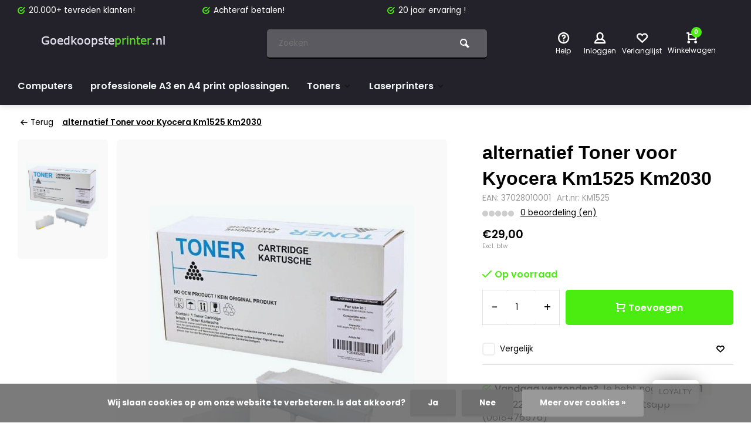

--- FILE ---
content_type: text/html;charset=utf-8
request_url: https://www.goedkoopsteprinter.nl/alternatief-toner-voor-kyocera-km1525-km2030.html
body_size: 14584
content:
<!DOCTYPE html><html lang="nl"><head><meta charset="utf-8"/><!-- [START] 'blocks/head.rain' --><!--

  (c) 2008-2026 Lightspeed Netherlands B.V.
  http://www.lightspeedhq.com
  Generated: 22-01-2026 @ 11:21:35

--><link rel="canonical" href="https://www.goedkoopsteprinter.nl/alternatief-toner-voor-kyocera-km1525-km2030.html"/><link rel="alternate" href="https://www.goedkoopsteprinter.nl/index.rss" type="application/rss+xml" title="Nieuwe producten"/><link href="https://cdn.webshopapp.com/assets/cookielaw.css?2025-02-20" rel="stylesheet" type="text/css"/><meta name="robots" content="noodp,noydir"/><meta name="google-site-verification" content="EgsIc734v7fBrzh6sK7wLhjcWBCAejoqIdIH4-pEFYs"/><meta property="og:url" content="https://www.goedkoopsteprinter.nl/alternatief-toner-voor-kyocera-km1525-km2030.html?source=facebook"/><meta property="og:site_name" content="Goedkoopsteprinter"/><meta property="og:title" content="alternatief Toner voor Kyocera Km1525 Km2030"/><meta property="og:description" content="Gegarandeerd de goedkoopste!<br />
Vindt u dit product toch elders goedkoper dan verlagen wij onze prijzen nog verder!<br />
Mail hiervoor naar info@goedkoopsteprinter..."/><meta property="og:image" content="https://cdn.webshopapp.com/shops/67411/files/25958519/alternatief-toner-voor-kyocera-km1525-km2030.jpg"/><!--[if lt IE 9]><script src="https://cdn.webshopapp.com/assets/html5shiv.js?2025-02-20"></script><![endif]--><!-- [END] 'blocks/head.rain' --><meta http-equiv="X-UA-Compatible" content="IE=edge" /><title>alternatief Toner voor Kyocera Km1525 Km2030 - Goedkoopsteprinter</title><meta name="description" content="Gegarandeerd de goedkoopste!<br />
Vindt u dit product toch elders goedkoper dan verlagen wij onze prijzen nog verder!<br />
Mail hiervoor naar info@goedkoopsteprinter..."><meta name="keywords" content="alternatief, Toner, voor, Kyocera, Km1525, Km2030"><meta name="MobileOptimized" content="320"><meta name="HandheldFriendly" content="true"><meta name="viewport" content="width=device-width, initial-scale=1, minimum-scale=1, maximum-scale=1"><meta name="author" content="https://www.webdinge.nl/"><link rel="preload" href="https://fonts.googleapis.com/css2?family=Plus+Jakarta+Sans:wght@900&amp;family=Poppins:wght@400;600;700;800;900&display=swap" as="style"><link rel="preconnect" href="https://fonts.googleapis.com"><link rel="preconnect" href="https://fonts.gstatic.com" crossorigin><link rel="dns-prefetch" href="https://fonts.googleapis.com"><link rel="dns-prefetch" href="https://fonts.gstatic.com" crossorigin><link href='https://fonts.googleapis.com/css2?family=Plus+Jakarta+Sans:wght@900&amp;family=Poppins:wght@400;600;700;800;900&display=swap' rel='stylesheet'><link rel="preconnect" href="//cdn.webshopapp.com/" crossorigin><link rel="dns-prefetch" href="//cdn.webshopapp.com/"><link rel="preload" as="style" href="https://cdn.webshopapp.com/shops/67411/themes/157064/assets/deviant-functions.css?2025121618525920201123231901"><link rel="preload" as="style" href="https://cdn.webshopapp.com/shops/67411/themes/157064/assets/theme-deviant.css?2025121618525920201123231901"><link rel="preload" as="script" href="https://cdn.webshopapp.com/shops/67411/themes/157064/assets/deviant-functions.js?2025121618525920201123231901"><link rel="preload" as="script" href="https://cdn.webshopapp.com/shops/67411/themes/157064/assets/theme-deviant.js?2025121618525920201123231901"><link rel="shortcut icon" href="https://cdn.webshopapp.com/shops/67411/themes/157064/assets/favicon.ico?2025121618525920201123231901" type="image/x-icon" /><link rel="stylesheet" href="https://cdn.webshopapp.com/shops/67411/themes/157064/assets/deviant-functions.css?2025121618525920201123231901" /><link rel="stylesheet" href="https://cdn.webshopapp.com/shops/67411/themes/157064/assets/theme-deviant.css?2025121618525920201123231901" /><script src="https://cdn.webshopapp.com/shops/67411/themes/157064/assets/jquery-3-5-1-min.js?2025121618525920201123231901"></script><script>
 window.lazySizesConfig = window.lazySizesConfig || {};
 window.lazySizesConfig.lazyClass = 'lazy';
 document.addEventListener('lazybeforeunveil', function(e){
    var bg = e.target.getAttribute('data-bg');
    if(bg){
        e.target.style.backgroundImage = 'url(' + bg + ')';
    }
});
</script><script type="application/ld+json">
{
  "@context": "https://schema.org/",
  "@type": "Organization",
  "url": "https://www.goedkoopsteprinter.nl/",
  "name": "Goedkoopsteprinter",
  "legalName": "Goedkoopsteprinter",
  "description": "Gegarandeerd de goedkoopste!<br />
Vindt u dit product toch elders goedkoper dan verlagen wij onze prijzen nog verder!<br />
Mail hiervoor naar info@goedkoopsteprinter...",
  "logo": "https://cdn.webshopapp.com/shops/67411/themes/157064/v/2661796/assets/logo.png?20250618121217",
  "image": "https://cdn.webshopapp.com/shops/67411/themes/157064/assets/banner1.png?2025121618525920201123231901",
  "contactPoint": {
    "@type": "ContactPoint",
    "contactType": "Customer service",
    "telephone": "0413-310715 "
  },
  "address": {
    "@type": "PostalAddress",
    "streetAddress": "IJsselstraat 39(geen bezoekadres)",
    "addressLocality": "veghel",
    "addressRegion": "",
    "postalCode": "5463NK",
    "addressCountry": "Nederland"
  }
}
</script><style>.kiyoh-shop-snippets {	display: none !important;}</style></head><body><!-- Google Tag Manager (noscript) --><noscript><iframe src="https://www.googletagmanager.com/ns.html?id="
height="0" width="0" style="display:none;visibility:hidden"></iframe></noscript><!-- End Google Tag Manager (noscript) --><div class="main-container two-lines btn_square"><div id="top"><div class="top container"><div class="carousel"><div class="swiper-container normal" id="carousel1692716091" data-sw-items="[3,3,1,1]" data-sw-auto="true"><div class="swiper-wrapper"><div class="usp swiper-slide"><a href="https://www.goedkoopsteprinter.nl/a4-printers/" title="20.000+ tevreden klanten!"><i class="icon-check-circle icon_w_text"></i><span class="usp-text">
                 20.000+ tevreden klanten!
                 <span class="usp-subtext"></span></span></a></div><div class="usp swiper-slide"><a href="https://www.goedkoopsteprinter.nl/a4-printers/" title="Achteraf betalen!"><i class="icon-check-circle icon_w_text"></i><span class="usp-text">
                 Achteraf betalen!
                 <span class="usp-subtext"></span></span></a></div><div class="usp swiper-slide"><a href="https://www.goedkoopsteprinter.nl/a4-printers/" title="20 jaar ervaring !"><i class="icon-check-circle icon_w_text"></i><span class="usp-text">
                 20 jaar ervaring !
                 <span class="usp-subtext"></span></span></a></div></div></div></div><div class="rev_set_wrap"></div></div></div><header id="header" ><div class="inner-head logo_ll"><div class="header flex flex-align-center flex-between container"><div class="logo "><a href="https://www.goedkoopsteprinter.nl/" title="Goedkoopsteprinter" ><img src="https://cdn.webshopapp.com/shops/67411/themes/157064/v/2661399/assets/mobile-logo.png?20250618090039" alt="Goedkoopsteprinter" width="240" height="60"  class="visible-mobile visible-tablet" /><img src="https://cdn.webshopapp.com/shops/67411/themes/157064/v/2661796/assets/logo.png?20250618121217" alt="Goedkoopsteprinter" width="240" height="60"  class="visible-desktop"/></a></div><div class="search search-desk flex1 visible-desktop"><form action="https://www.goedkoopsteprinter.nl/search/" method="get"><div class="clearable-input flex"><input type="text" name="q" class="search-query" autocomplete="off" placeholder="Zoeken" value="" /><span class="clear-search btn-round small hidden-desktop" data-clear-input><i class="icon-remove"></i></span><button type="submit" class="btn"><i class="icon-search"></i></button></div></form><div class="autocomplete dropdown-menu" role="menu"><div class="products container grid grid-6"></div><div class="notfound">Geen producten gevonden</div><div class="more"><a class="banner-btn trans livesearch" href="#">Bekijk alle resultaten <span>(0)</span></a></div></div></div><div class="tools-wrap flex flex-align-center "><div class="tool service"><div class="select-dropdown"><a class="flex flex-column flex-align-center" href="https://www.goedkoopsteprinter.nl/service/"><i class="icon-help"></i><span class="small-lable visible-desktop">Help</span></a></div></div><div class="tool myacc"><div class="select-dropdown"><a class="flex flex-column flex-align-center" data-fancybox="" data-src="#popup-login" data-options='{"touch" : false, "modal" : false}' href="javascript:;"><i class="icon-users"></i><span class="small-lable  visible-desktop">Inloggen</span></a></div></div><div class="tool wishlist"><a class="flex flex-column flex-align-center" data-fancybox="" data-src="#popup-login" data-options='{"touch" : false, "modal" : false}' href="javascript:;"><i class="icon-heart"></i><span class="small-lable  visible-desktop">Verlanglijst</span></a></div><div class="tool mini-cart"><div class="select-dropdown"><a href="https://www.goedkoopsteprinter.nl/cart/" class="flex flex-column flex-align-center"><span class="i-wrap"><span class="ccnt">0</span><i class="icon-cart-modern"></i></span><span class="small-lable visible-desktop">Winkelwagen</span></a><div class="dropdown-menu keep-open" role="menu"><div class="pleasewait"><svg width="100px"  height="100px"  xmlns="http://www.w3.org/2000/svg" viewBox="0 0 100 100" preserveAspectRatio="xMidYMid" class="lds-eclipse" style="background: rgba(0, 0, 0, 0) none repeat scroll 0% 0%;"><path ng-attr-d="" ng-attr-fill="" stroke="none" d="M10 50A40 40 0 0 0 90 50A40 42 0 0 1 10 50" fill="#ff5000"><animateTransform attributeName="transform" type="rotate" calcMode="linear" values="0 50 51;360 50 51" keyTimes="0;1" dur="1s" begin="0s" repeatCount="indefinite"></animateTransform></path></svg></div><div class="title">Winkelwagen<span class="close-cart btn-round small visible-mobile visible-tablet"><i class="icon-remove"></i></span></div><div class="widget_content flex flex-column"><div class="item no-products ">U heeft geen artikelen in uw winkelwagen</div></div><div class="cart-info show"><div class="total"><div class="shipc flex flex-align-center flex-between"><span>Totaal excl. btw:</span><span class="amount">€0,00</span></div><a href="https://www.goedkoopsteprinter.nl/checkout/" class="btn btn1" title="Bestellen">Bestellen</a><a href="https://www.goedkoopsteprinter.nl/cart/" title="Bewerk winkelmandje" class="view-cart btn btn3">Bewerk winkelmandje</a></div></div></div></div></div></div></div><nav id="menu" class="nav list-inline menu_style2 visible-desktop"><div class="container"><ul class="menu list-inline"><li class="item"><a href="https://www.goedkoopsteprinter.nl/computers/" title="Computers">Computers</a></li><li class="item"><a href="https://www.goedkoopsteprinter.nl/professionele-a3-en-a4-print-oplossingen/" title="professionele A3 en A4 print oplossingen.">professionele A3 en A4 print oplossingen.</a></li><li class="item sub"><a href="https://www.goedkoopsteprinter.nl/toners/" title="Toners">Toners<i class="hidden-tab-ls icon-small-down"></i></a><div class="dropdown-menu mega-menu mm_col_5 "><div class="container flex "><div class="flex flex-wrap men-cont-wrap none " style="margin: 0 -15px;"><div class="col flex flex-column"><a class="title" href="https://www.goedkoopsteprinter.nl/toners/laser-cartridges/" title="Laser Cartridges">Laser Cartridges</a><a class="subtitle" href="https://www.goedkoopsteprinter.nl/toners/laser-cartridges/hp/" title="HP">HP</a><a class="subtitle" href="https://www.goedkoopsteprinter.nl/toners/laser-cartridges/ricoh/" title="Ricoh">Ricoh</a><a class="subtitle" href="https://www.goedkoopsteprinter.nl/toners/laser-cartridges/lexmark/" title="Lexmark">Lexmark</a><a class="subtitle" href="https://www.goedkoopsteprinter.nl/toners/laser-cartridges/konica-minolta/" title="Konica Minolta">Konica Minolta</a><a class="subtitle" href="https://www.goedkoopsteprinter.nl/toners/laser-cartridges/dell/" title="Dell">Dell</a><a class="subtitle" href="https://www.goedkoopsteprinter.nl/toners/laser-cartridges/canon/" title="Canon">Canon</a><a class="subtitle" href="https://www.goedkoopsteprinter.nl/toners/laser-cartridges/brother/" title="Brother">Brother</a><a class="subtitle" href="https://www.goedkoopsteprinter.nl/toners/laser-cartridges/xerox/" title="xerox">xerox</a><a class="subtitle" href="https://www.goedkoopsteprinter.nl/toners/laser-cartridges/lexmark-1939665/" title="Lexmark">Lexmark</a><a class="subtitle" href="https://www.goedkoopsteprinter.nl/toners/laser-cartridges/kyocera/" title="Kyocera">Kyocera</a><a class="subtitle" href="https://www.goedkoopsteprinter.nl/toners/laser-cartridges/oki/" title="OKI">OKI</a><a class="subtitle" href="https://www.goedkoopsteprinter.nl/toners/laser-cartridges/sagem/" title="Sagem">Sagem</a><a class="subtitle last" href="https://www.goedkoopsteprinter.nl/toners/laser-cartridges/samsung/" title="Samsung">Samsung</a><a href="https://www.goedkoopsteprinter.nl/toners/laser-cartridges/" title="Laser Cartridges" class="btn btn3">Bekijk alles</a></div><div class="col flex flex-column"><a class="title" href="https://www.goedkoopsteprinter.nl/toners/inkt-cartridges/" title="Inkt Cartridges">Inkt Cartridges</a><a class="subtitle" href="https://www.goedkoopsteprinter.nl/toners/inkt-cartridges/hp/" title="HP">HP</a><a class="subtitle" href="https://www.goedkoopsteprinter.nl/toners/inkt-cartridges/canon/" title="Canon">Canon</a><a class="subtitle" href="https://www.goedkoopsteprinter.nl/toners/inkt-cartridges/brother/" title="Brother">Brother</a><a class="subtitle" href="https://www.goedkoopsteprinter.nl/toners/inkt-cartridges/epson/" title="Epson">Epson</a><a class="subtitle" href="https://www.goedkoopsteprinter.nl/toners/inkt-cartridges/dell/" title="Dell">Dell</a><a class="subtitle" href="https://www.goedkoopsteprinter.nl/toners/inkt-cartridges/kodak/" title="Kodak">Kodak</a><a class="subtitle" href="https://www.goedkoopsteprinter.nl/toners/inkt-cartridges/lexmark/" title="Lexmark">Lexmark</a><a class="subtitle" href="https://www.goedkoopsteprinter.nl/toners/inkt-cartridges/olivetti/" title="Olivetti">Olivetti</a><a class="subtitle" href="https://www.goedkoopsteprinter.nl/toners/inkt-cartridges/philips/" title="Philips">Philips</a><a class="subtitle last" href="https://www.goedkoopsteprinter.nl/toners/inkt-cartridges/ricoh/" title="Ricoh">Ricoh</a><a href="https://www.goedkoopsteprinter.nl/toners/inkt-cartridges/" title="Inkt Cartridges" class="btn btn3">Bekijk alles</a></div></div></div></div></li><li class="item sub"><a href="https://www.goedkoopsteprinter.nl/laserprinters/" title="Laserprinters">Laserprinters<i class="hidden-tab-ls icon-small-down"></i></a><div class="dropdown-menu mega-menu mm_col_5 "><div class="container flex "><div class="flex flex-wrap men-cont-wrap none " style="margin: 0 -15px;"><div class="col flex flex-column"><a class="title" href="https://www.goedkoopsteprinter.nl/laserprinters/a4-laserprinters/" title="A4 laserprinters">A4 laserprinters</a></div><div class="col flex flex-column"><a class="title" href="https://www.goedkoopsteprinter.nl/laserprinters/a3-laserprinters/" title="A3 laserprinters">A3 laserprinters</a></div></div></div></div></li></ul></div></nav></div><div class="search ll flex1 visible-mobile visible-tablet search-mob"><div class="mob-men flex flex-align-center"><i class="icon-menu"></i></div><form action="https://www.goedkoopsteprinter.nl/search/" method="get"><div class="clearable-input flex"><input type="text" name="q" class="search-query" autocomplete="off" placeholder="Zoeken" value="" /><span class="clear-search btn-round small hidden-desktop" data-clear-input><i class="icon-remove"></i></span></div></form><div class="autocomplete dropdown-menu" role="menu"><div class="products container grid grid-6"></div><div class="notfound">Geen producten gevonden</div><div class="more"><a class="banner-btn trans livesearch" href="#">Bekijk alle resultaten <span>(0)</span></a></div></div></div></header><div class="mobile-add-msg"><div class="inner-msg"><span class="title">Toegevoegd aan winkelwagen</span><div class="item flex flex-align-center"><div class="item-image-container greyed"><img src="" alt="" width="60" height="60" /></div><span class="item-name flex1"></span><span class="item-price-container flex flex-column"><span class="old-price"></span><span class="item-price"></span></span></div><a href="https://www.goedkoopsteprinter.nl/cart/" class="btn btn1" title="Bewerk winkelmandje">Bewerk winkelmandje</a><a href="javascript:;" title="Ga verder met winkelen" class="hide-msg btn btn3">Ga verder met winkelen</a></div></div><script type="application/ld+json">
{
  "@context": "https://schema.org/",
  "@type": "Product",
  "name": "alternatief Toner voor Kyocera Km1525 Km2030",
  "image": [
        "https://cdn.webshopapp.com/shops/67411/files/25958519/image.jpg"       ],
  "description": "alternatief Toner voor Kyocera Km1525 Km2030<br />
Productnr.: TKB1525 <br /><br />
Toner compatibel voor Kyocera KM 1525 zwart<br /><br />
Capaciteit: 11000 paginas<br />
Product type: remanufactured<br />
kompatibel: Kyocera KM1525<br /><br />
Geschikt voor:<br />
KM1525<br />
KM 1525<br />
KM1530<br />
KM153...",
  "mpn": "KM1525",
  "sku": "KM1525",
  "brand": {
    "@type": "Brand",
    "name": ""
  },
    "offers": {
    "@type": "Offer",
    "url": "https://www.goedkoopsteprinter.nl/alternatief-toner-voor-kyocera-km1525-km2030.html",
    "priceCurrency": "EUR",
    "price": "29",
    "itemCondition": "https://schema.org/NewCondition",
    "availability": "https://schema.org/InStock",
    "priceValidUntil": "01/22/2027"
  }}
</script><link href="https://cdn.webshopapp.com/shops/67411/themes/157064/assets/product.css?2025121618525920201123231901" rel="stylesheet" type='text/css' /><script src="https://cdn.webshopapp.com/shops/67411/themes/157064/assets/product.js?2025121618525920201123231901"></script><div class="container"><script type="application/ld+json">
{
"@context": "https://schema.org",
"@type": "BreadcrumbList",
  "itemListElement": [{
    "@type": "ListItem",
    "position": 1,
    "name": "Home",
    "item": "https://www.goedkoopsteprinter.nl/"
  },    {
    "@type": "ListItem",
    "position": 2,
    "name": "alternatief Toner voor Kyocera Km1525 Km2030",
    "item": "https://www.goedkoopsteprinter.nl/alternatief-toner-voor-kyocera-km1525-km2030.html"
  }     ]
}
</script><div class="breadcrumb-container flex flex-align-center flex-wrap"><a class="go-back" href="javascript: history.go(-1)"><i class="icon-tail-left icon_w_text"></i>Terug</a><a href="https://www.goedkoopsteprinter.nl/alternatief-toner-voor-kyocera-km1525-km2030.html"  class="visible-desktop active">alternatief Toner voor Kyocera Km1525 Km2030</a></div></div><div class="product-content container flex"><div class="images item small p-carousel  solid make-sticky"><div class="carousel-wrap flex"><div id="carouselThumb" class="thumb-images swiper-container visible-desktop" data-sw-items="[3,3,3]" data-sw-margin="15" data-sw-vertical="true" data-sw-freemode="true" data-sw-nav="true"><div class="swiper-wrapper"><span class="greyed swiper-slide small rect"><img src="https://cdn.webshopapp.com/shops/67411/files/25958519/alternatief-toner-voor-kyocera-km1525-km2030.jpg" alt="alternatief Toner voor Kyocera Km1525 Km2030" width="200" height="200" class=" img-responsive"/></span></div><a class="swiper-prev visible-desktop car-btn" id="control1646463398"><i class="icon-tail-up"></i></a><a class="swiper-next visible-desktop car-btn" id="control1327802105"><i class="icon-tail-down"></i></a></div><div class="main-images swiper-container" id="carouselMain" data-sw-thumbs="true"><div class="label flex"></div><div class="swiper-wrapper"><div class="swiper-slide"><a href="https://cdn.webshopapp.com/shops/67411/files/25958519/alternatief-toner-voor-kyocera-km1525-km2030.jpg" data-fancybox="gallery" class="greyed"><img data-src="https://cdn.webshopapp.com/shops/67411/files/25958519/640x800x2/alternatief-toner-voor-kyocera-km1525-km2030.jpg" alt="alternatief Toner voor Kyocera Km1525 Km2030" class="lazy img-responsive" width=640 height=800 /></a></div></div><div class="swiper-pagination" id="page322541335"></div><div class="swiper-scrollbar" id="scroll1155616960"></div><a class="swiper-prev btn-round visible-desktop" id="control1368161948"><i class="icon-tail-left"></i></a><a class="swiper-next btn-round visible-desktop" id="control1757565904"><i class="icon-tail-right"></i></a></div></div></div><div class="meta item"><a href="https://www.goedkoopsteprinter.nl/" class="brand-name"></a><h1 class="title">alternatief Toner voor Kyocera Km1525 Km2030</h1><span class="spec-label">EAN: 37028010001</span><span class="spec-label">Art.nr: KM1525</span><div class="item-rating flex flex-align-center"><div class="flex flex-align-center"><span class="star fa fa-star off"></span><span class="star fa fa-star off"></span><span class="star fa fa-star off"></span><span class="star fa fa-star off"></span><span class="star fa fa-star off"></span></div><a class="goSmoothly" href="#reviews">0 beoordeling (en)</a></div><div class="item-price-container flex flex-between flex-align-center" 
       	
      ><div class="wrap"><span class="item-price">€29,00         
        <span class="vat">Excl. btw</span></span></div></div><form action="https://www.goedkoopsteprinter.nl/cart/add/22319823/" id="product_configure_form" method="post" ><input type="hidden" name="bundle_id" id="product_configure_bundle_id" value=""><div class="product-add  variant_blocks is_listing custom-select" data-product_id="12740253"></div><div class="stock-level"><span class="color-green"><i class="icon-check icon_w_text"></i>Op voorraad      	 </span></div><div class="adding make-sticky flex flex-align-center"><div class="errors"><span class="subtitle">Verplichte velden:</span><ul class="config_errors"></ul></div><div class="quantity-input flex1"><div class="input-wrap is_pp"><a href="javascript:;" class="down quantity-btn " data-way="down">-</a><input type="number" pattern="/d*" name="quantity" value="1" ><a href="javascript:;" class="up quantity-btn " data-way="up">+</a></div></div><button type="submit" class="custom_vars pp_is_add_btn flex2 btn btn1 stay" title="Toevoegen aan winkelwagen"><i class="icon-cart-modern icon_w_text"></i>Toevoegen</button></div></form><div class="action-btns flex flex-align-center"><div class="compare mobile checkbox visible-desktop visible-tablet visible-mobile"><input class="" id="add-to-compare-12740253" type="checkbox" value="12740253" data-add="https://www.goedkoopsteprinter.nl/compare/add/22319823/" data-delete="https://www.goedkoopsteprinter.nl/compare/delete/22319823/"  /><label for="add-to-compare-12740253" class="add-to-compare">Vergelijk</label></div><a href="https://www.goedkoopsteprinter.nl/account/login/" class="login_wishlist" title="Aan verlanglijst toevoegen" data-pid="12740253" data-wid=""><i class="icon-heart"></i></a></div><div class="product-usps"><div id="clockdiv" class="co_timer flex flex-align-center"><div><i class="icon-check-circle icon_w_text"></i><b>Vandaag verzonden?</b> Je hebt nog:</div><div class="timer flex flex-align-center"><span class="days" style="display:none;"></span><span class="hours"></span>:
            <span class="minutes"></span>:
            <span class="seconds"></span></div></div><div class="real prod-usp"><i class="icon-check-circle icon_w_text"></i>Tot 22:00uur bereikbaar via whatsapp (0618476576)</div><div class="real prod-usp"><i class="icon-check-circle icon_w_text"></i>6 maanden garantie op al onze printers !</div><div class="prod-usp "><i class="icon-check-circle icon_w_text"></i>20.000+ tevreden klanten!<span class="usp-subtext"></span></div><div class="prod-usp "><i class="icon-check-circle icon_w_text"></i>Achteraf betalen!<span class="usp-subtext"></span></div><div class="prod-usp "><i class="icon-check-circle icon_w_text"></i>20 jaar ervaring !<span class="usp-subtext"></span></div></div></div></div><nav class="product-menu visible-desktop"><div class="container flex"><ul class="list-inline flex1"><li><a href="#description" class="goMenu">Product informatie</a></li><li><a href="#reviews" class="goMenu">Reviews</a></li></ul><div class="secondary_add flex flex-align-center"><img class="lazy" src="https://cdn.webshopapp.com/shops/67411/files/25958519/100x100x2/alternatief-toner-voor-kyocera-km1525-km2030.jpg" alt="alternatief Toner voor Kyocera Km1525 Km2030" width="100" height="100" /><span class="flex1"><span class="sec-title">alternatief Toner voor Kyocera Km1525 Km2030</span><div class="pricing"><span class="item-price"><span class="reg_p">€29,00</span></span></div></span><button type="submit" class="pp_is_add_btn add_sec btn btn1 stay" title="Toevoegen aan winkelwagen"><i class="icon-cart-modern"></i></button></div></div></nav><div class="product-desc" id="block1"><div class="flex container" ><div class="flex1 col1"><div class="product-block" id="description"><div class="header-title flex flex-column"><span class="subtitle">Beschrijving</span><span class="title">alternatief Toner voor Kyocera Km1525 Km2030</span></div><div class="codes flex flex-align-center"></div><div class="desc-wrap toggle-content  with-contrast"><div class="short-desc">alternatief Toner voor Kyocera Km1525 Km2030
Productnr.: TKB1525 

Toner compatibel voor Kyocera KM 1525 zwart

Capaciteit: 11000 paginas
Product type: remanufactured
kompatibel: Kyocera KM1525

Geschikt voor:
KM1525
KM 1525
KM1530
KM153...</div><p>Gegarandeerd de goedkoopste!<br />Vindt u dit product toch elders goedkoper dan verlagen wij onze prijzen nog verder!<br />Mail hiervoor naar <a href="/cdn-cgi/l/email-protection" class="__cf_email__" data-cfemail="3e575058517e59515b5a5551514e4d4a5b4e4c57504a5b4c105052">[email&#160;protected]</a>.</p><p><strong>Al onze toners zijn uitvoerig getest en uitsluitend van de best mogelijke kwaliteit waardoor u gegarandeerd zorgeloos prachtige afdrukken kunt maken!</strong></p><h1>alternatief Toner voor Kyocera Km1525 Km2030</h1><div class="ClearLeft"> </div><p><span class="ProductNo">Productnr.: TKB1525</span> <br /><br /></p><div><p>Toner compatibel voor Kyocera KM 1525 zwart<br /><br />Capaciteit: 11000 paginas<br />Product type: remanufactured<br />kompatibel: Kyocera KM1525<br /><br /><strong>Geschikt voor:</strong><br />KM1525<br />KM 1525<br />KM1530<br />KM1530<br />KM2030<br />KM 2030</p></div></div></div></div><div class="flex1 col2"><div class="service product-block" id="service"><div class="wrap flex flex-column"><span class="title">Can we help?</span><span class="opening"><span>Klantenservice:<i class="text_w_icon"></i></span><a href="https://www.goedkoopsteprinter.nl/service/" title="Klantenservice"></a></span><div style="position:relative;"><div class="service-block flex flex-align-center"><i class="serv-icon icon-phone"></i><span class="text flex"><span>Call us</span><a href="tel:0413-310715 ">0413-310715 </a></span></div><div class="service-block flex flex-align-center"><i class="serv-icon icon-send"></i><span class="text flex"><span>Send us an email</span><a href="/cdn-cgi/l/email-protection#7910171f16391e161c1d121616090a0d1c090b10170d1c0b571715"><span class="__cf_email__" data-cfemail="b0d9ded6dff0d7dfd5d4dbdfdfc0c3c4d5c0c2d9dec4d5c29ededc">[email&#160;protected]</span></a></span></div><div class="service-block flex flex-align-center"><i class="serv-icon icon-whatsapp"></i><span class="text flex"><span>Send us a message</span><a href="https://wa.me/+31618476576">+31618476576</a></span></div></div></div></div><div class="socials flex flex-align-center menu-toggle"><span class="title">Deel dit product<i class="icon_w_text icon-minimal-down visible-mobile visible-tablet"></i></span><div class="flex toggle"><a onclick="return !window.open(this.href,'alternatief Toner voor Kyocera Km1525 Km2030', 'width=500,height=500')" href="https://twitter.com/intent/tweet?status=alternatief Toner voor Kyocera Km1525 Km2030+https://www.goedkoopsteprinter.nl/alternatief-toner-voor-kyocera-km1525-km2030.html" class="btn-round" target="_blank"><i class="icon-twitter"></i></a><a onclick="return !window.open(this.href,'alternatief Toner voor Kyocera Km1525 Km2030', 'width=500,height=500')" href="https://www.facebook.com/sharer/sharer.php?u=https://www.goedkoopsteprinter.nl/alternatief-toner-voor-kyocera-km1525-km2030.html&title=alternatief Toner voor Kyocera Km1525 Km2030" class="btn-round" target="_blank"><i class="icon-fb"></i></a><a onclick="return !window.open(this.href,'alternatief Toner voor Kyocera Km1525 Km2030', 'width=500,height=500')" href="https://pinterest.com/pin/create/button/?media=https://cdn.webshopapp.com/shops/67411/files/25958519/image.jpg&url=https://www.goedkoopsteprinter.nl/alternatief-toner-voor-kyocera-km1525-km2030.html&is_video=false&description=alternatief Toner voor Kyocera Km1525 Km2030" class="btn-round" target="_blank"><i class="icon-pinterest1"></i></a></div></div></div></div></div><div class="product-desc" id="block2"><div class="container" ></div></div><div class="product-desc" id="block3"><div class="container" ><div class="reviews product-block" id="reviews"><div class="review"><div class="reviews-wrapper flex"><div class="header flex flex-column flex1"><span class="subtitle">Reviews</span><span class="title">Help ons en andere klanten door het schrijven van een review</span>
                  Geen reviews gevonden
          <a class="btn btn3" data-fancybox href="#writeareview" title="Je beoordeling toevoegen">Je beoordeling toevoegen</a></div><div class="reviews-inner scroll flex2"></div></div></div><div class="wd-popup" id="writeareview" style="display:none;"><form id="gui-form" action="https://www.goedkoopsteprinter.nl/account/reviewPost/12740253/" method="post"><input type="hidden" name="key" value="1e75ac1851dfad564916f49822e1d28b"/><div class="title">Je beoordeling toevoegen</div><label for="gui-form-name">Naam: <em>*</em></label><input id="gui-form-name" class="gui-validate" type="text" name="name" value="" placeholder="Naam" required/><label for="gui-form-name">E-mail: <em>*</em><em>(Uw e-mailadres wordt niet gepubliceerd.)</em></label><input id="gui-form-name" class="gui-validate" name="email" value="" placeholder="E-mail" type="text"><div class="gui-field clearfix"><label for="gui-form-name">Score: <em>*</em></label><fieldset class="rating flex flex-align-center"><input type="radio" id="star5" name="score" value="5" /><label for="star5" title=""></label><input type="radio" id="star4" name="score" value="4" /><label for="star4" title=""></label><input type="radio" id="star3" name="score" value="3" /><label for="star3" title=""></label><input type="radio" id="star2" name="score" value="2" /><label for="star2" title=""></label><input type="radio" id="star1" name="score" value="1" required /><label for="star1" title=""></label></fieldset></div><label for="gui-form-review">Beoordelen: <em>*</em></label><textarea id="gui-form-review" class="gui-validate" name="review" placeholder="Beoordelen" style="width:100%;" required></textarea><button type="submit" class="btn btn1" title="Je beoordeling toevoegen">Je beoordeling toevoegen</button></form></div></div></div></div><div class="related"><div id="recent" class="home-products"><div class="container header flex flex-align-center flex-between"><div class="header-title  flex flex-column"><span class="subtitle"></span><span class="title">Recent bekeken</span></div></div><div class="container"><div class="carousel"><div class="swiper-container normal" id="carousel1209713659"data-sw-items="[4,3.1,1.5]" data-sw-nav="true" data-sw-freemode="true" data-sw-scroll="true"><div class="swiper-wrapper"><div class="item is_grid swiper-slide   with-sec-image flex flex-column" data-handle="https://www.goedkoopsteprinter.nl/alternatief-toner-voor-kyocera-km1525-km2030.html" data-vid="22319823" data-extrainfo="" data-imgor="rect" data-specs="true"><div class="item-image-container small rect"><a class="m-img greyed" href="https://www.goedkoopsteprinter.nl/alternatief-toner-voor-kyocera-km1525-km2030.html" title="alternatief Toner voor Kyocera Km1525 Km2030"><img src="https://cdn.webshopapp.com/assets/blank.gif?2025-02-20" data-src="https://cdn.webshopapp.com/shops/67411/files/25958519/320x400x2/alternatief-toner-voor-kyocera-km1525-km2030.jpg" alt="alternatief Toner voor Kyocera Km1525 Km2030" class="lazy" width=320 height=400 /></a><div class="label flex"></div><div class="mob-wishlist"><a href="https://www.goedkoopsteprinter.nl/account/login/" class="login_wishlist btn-round small" title="Aan verlanglijst toevoegen" data-pid="12740253" data-wid=""><i class="icon-heart"></i></a></div></div><div class="item-meta-container flex flex-column flex1"><a class="item-name" href="https://www.goedkoopsteprinter.nl/alternatief-toner-voor-kyocera-km1525-km2030.html" title="alternatief Toner voor Kyocera Km1525 Km2030"><h3>alternatief Toner voor Kyocera Km1525 Km2030</h3></a><div class="item-rating flex flex-align-center"><span class="star fa fa-star off"></span><span class="star fa fa-star off"></span><span class="star fa fa-star off"></span><span class="star fa fa-star off"></span><span class="star fa fa-star off"></span></div><div class="has_specs flex flex-column"></div><div class="item-btn flex flex-align-center flex-between"><div class="item-price-container with-vat flex flex-column"><span class="item-price">€29,00</span><span class="vat">(Excl. btw)</span></div><div class="action-btns flex flex-align-center flex1"><div class="compare desktop checkbox visible-tablet visible-desktop"><input type="checkbox" value="12740253" data-comp-id="12740253" data-add="https://www.goedkoopsteprinter.nl/compare/add/22319823/" data-delete="https://www.goedkoopsteprinter.nl/compare/delete/22319823/"  /><label class="btn-round small add-to-compare"><i class="icon-swap-horizontal"></i></label></div><a href="https://www.goedkoopsteprinter.nl/alternatief-toner-voor-kyocera-km1525-km2030.html"  class="pb btn-round" title="Bekijk product"><i class="icon-cart-modern"></i></a></div><div class="compare mobile checkbox visible-mobile"><input type="checkbox" value="12740253" data-add="https://www.goedkoopsteprinter.nl/compare/add/22319823/" data-delete="https://www.goedkoopsteprinter.nl/compare/delete/22319823/"  /><label class="add-to-compare">Vergelijk</label></div></div><div class="product-overlay" data-load="ship"><div class="deliverytime" data-lowstock="2"></div></div></div></div></div></div><div class="swiper-scrollbar" id="scroll1131413108"></div><a class="swiper-prev btn-round visible-desktop" id="control240888058"><i class="icon-tail-left"></i></a><a class="swiper-next btn-round visible-desktop" id="control1965955956"><i class="icon-tail-right"></i></a></div></div></div></div><script data-cfasync="false" src="/cdn-cgi/scripts/5c5dd728/cloudflare-static/email-decode.min.js"></script><script>
  $(function(){
    const cur_date = new Date();  
    const start = new Date('2026-01-22T08:00:00') 
    const deadline = new Date('2026-01-22T22:00:00') 
    const cur_day_nr = new Date().getDay();
    const show_days = [1,2,3,4,5]
   //console.log(cur_day_nr, show_days)
    if(cur_date < deadline && cur_date > start && show_days.includes(cur_day_nr)){
      initializeClock('clockdiv', deadline);
    } else {
      $('#clockdiv').hide()
    }
  });
</script><footer id="footer"><div class="footer-usps"><div class=" container flex"><div class="usp-car swiper-container normal" id="carousel1310432066" data-sw-items="[4,3,2,1]" data-sw-auto="true"><div class="swiper-wrapper"><div class="usp swiper-slide"><a href="https://www.goedkoopsteprinter.nl/a4-printers/" title="20.000+ tevreden klanten!"><i class="icon-check-circle icon_w_text"></i><span class="usp-text">
                 20.000+ tevreden klanten!
                 <span class="usp-subtext"></span></span></a></div><div class="usp swiper-slide"><a href="https://www.goedkoopsteprinter.nl/a4-printers/" title="Achteraf betalen!"><i class="icon-check-circle icon_w_text"></i><span class="usp-text">
                 Achteraf betalen!
                 <span class="usp-subtext"></span></span></a></div><div class="usp swiper-slide"><a href="https://www.goedkoopsteprinter.nl/a4-printers/" title="20 jaar ervaring !"><i class="icon-check-circle icon_w_text"></i><span class="usp-text">
                 20 jaar ervaring !
                 <span class="usp-subtext"></span></span></a></div></div></div></div></div><div class="footer-newsletter"><div class="newslet container"><form id="form-newsletter" action="https://www.goedkoopsteprinter.nl/account/newsletter/" method="post" class="flex flex-align-center"><span class="tagline">Nooit meer een aanbieding missen<span class="subline">Abonneer je op onze nieuwsbrief om op de hoogte te blijven.</span></span><input type="hidden" name="key" value="1e75ac1851dfad564916f49822e1d28b" /><input type="text" name="email" tabindex="2" placeholder="E-mail adres" class="form-control"/><button type="submit" class="btn btn1">Abonneer</button></form></div></div><div class="footer-service"><div class="container flex"><div class="service"><span class="title">Can we help?</span><span class="opening"><span>Klantenservice:<i class="text_w_icon icon_w_text"></i></span><a href="https://www.goedkoopsteprinter.nl/service/" title="Klantenservice"></a></span><div class="wrap flex flex-wrap"><div class="service-block flex flex-align-center"><i class="serv-icon icon-phone"></i><span class="text"><span>Call us</span><a href="tel:0413-310715 ">0413-310715 </a></span></div><div class="service-block flex flex-align-center"><i class="serv-icon icon-send"></i><span class="text"><span>Send us an email</span><a href="/cdn-cgi/l/email-protection#731a1d151c33141c1617181c1c0300071603011a1d0716015d1d1f"><span class="__cf_email__" data-cfemail="325b5c545d72555d5756595d5d4241465742405b5c4657401c5c5e">[email&#160;protected]</span></a></span></div><div class="service-block flex flex-align-center"><i class="serv-icon icon-whatsapp"></i><span class="text"><span>Send us a message</span><a href="https://wa.me/+31618476576">+31618476576</a></span></div></div></div><div class="cust-service flex1 flex flex-column"><span class="title">Klantenservice<i class="icon_w_text icon-minimal-down visible-mobile"></i></span><div class="toggle flex flex-column"><a href="https://www.goedkoopsteprinter.nl/service/general-terms-conditions/" title="Garantievoorwaarden">
                        	Garantievoorwaarden
                      </a></div></div><div class="cust-service flex1 flex flex-column"><span class="title">Informatie<i class="icon_w_text icon-minimal-down visible-mobile"></i></span><div class="toggle flex flex-column"><a href="https://www.goedkoopsteprinter.nl/account/" title="Mijn account">Mijn account</a><a href="https://www.goedkoopsteprinter.nl/service/about/" title="Bel ons voor printer of toner advies">
              Bel ons voor printer of toner advies          	</a></div></div><div class="cust-service flex1 flex flex-column"><span class="title">Categorieën<i class="icon_w_text icon-minimal-down visible-mobile"></i></span><div class="toggle flex flex-column"><a href="https://www.goedkoopsteprinter.nl/computers/" title="Computers">Computers</a><a href="https://www.goedkoopsteprinter.nl/professionele-a3-en-a4-print-oplossingen/" title="professionele A3 en A4 print oplossingen.">professionele A3 en A4 print oplossingen.</a><a href="https://www.goedkoopsteprinter.nl/toners/" title="Toners">Toners</a><a href="https://www.goedkoopsteprinter.nl/laserprinters/" title="Laserprinters">Laserprinters</a><a href="https://www.goedkoopsteprinter.nl/brands/" title="Merken">Merken</a></div></div></div></div><div class="footer-company"><div class="container no-cust-img" ><div class="flex flex-align-center border-wrap "><div class="adjust comp-logo visible-tablet visible-desktop"><img src="https://cdn.webshopapp.com/assets/blank.gif?2025-02-20" data-src="https://cdn.webshopapp.com/shops/67411/themes/157064/v/2661796/assets/logo.png?20250618121217" alt="Goedkoopsteprinter" class="lazy is_logo-img" width="130" height="80"/></div><div class="text addre flex contains-logo"><i class="icon-pin"></i><div class="text"><a class="flex flex-column" href="https://maps.google.com/?q=IJsselstraat+39(geen+bezoekadres)+5463NK+veghel+Nederland" target="_blank"><span>IJsselstraat 39(geen bezoekadres)</span><span>5463NK, veghel</span></a></div></div><div class="text flex flex-column"><span><b>KVK nummer:</b> 17159304</span><span><b>btw-nummer:</b> NL1508.16.741.B01</span></div><div class="socials flex1 flex flex-align-center"><div class="text flex flex-align-center"></div></div></div></div></div><div class="copyright"><div class="container flex flex-align-center"><div class="flex1">
      © Goedkoopsteprinter 
            <a title="Sitemap" href="https://www.goedkoopsteprinter.nl/sitemap/">Sitemap</a></div><div class="payments flex2"><a href="https://www.goedkoopsteprinter.nl/service/payment-methods/" title="Bank transfer"><img src="https://cdn.webshopapp.com/assets/blank.gif?2025-02-20" data-src="https://cdn.webshopapp.com/shops/67411/themes/157064/assets/p-banktransfer.png?2025121618525920201123231901" alt="Bank transfer" width="50" height="30" class="lazy"/></a><a href="https://www.goedkoopsteprinter.nl/service/payment-methods/" title="iDEAL"><img src="https://cdn.webshopapp.com/assets/blank.gif?2025-02-20" data-src="https://cdn.webshopapp.com/shops/67411/themes/157064/assets/p-ideal.png?2025121618525920201123231901" alt="iDEAL" width="50" height="30" class="lazy"/></a><a href="https://www.goedkoopsteprinter.nl/service/payment-methods/" title="PayPal"><img src="https://cdn.webshopapp.com/assets/blank.gif?2025-02-20" data-src="https://cdn.webshopapp.com/shops/67411/themes/157064/assets/p-paypal.png?2025121618525920201123231901" alt="PayPal" width="50" height="30" class="lazy"/></a><a href="https://www.goedkoopsteprinter.nl/service/payment-methods/" title="MasterCard"><img src="https://cdn.webshopapp.com/assets/blank.gif?2025-02-20" data-src="https://cdn.webshopapp.com/shops/67411/themes/157064/assets/p-mastercard.png?2025121618525920201123231901" alt="MasterCard" width="50" height="30" class="lazy"/></a><a href="https://www.goedkoopsteprinter.nl/service/payment-methods/" title="Visa"><img src="https://cdn.webshopapp.com/assets/blank.gif?2025-02-20" data-src="https://cdn.webshopapp.com/shops/67411/themes/157064/assets/p-visa.png?2025121618525920201123231901" alt="Visa" width="50" height="30" class="lazy"/></a><a href="https://www.goedkoopsteprinter.nl/service/payment-methods/" title="Maestro"><img src="https://cdn.webshopapp.com/assets/blank.gif?2025-02-20" data-src="https://cdn.webshopapp.com/shops/67411/themes/157064/assets/p-maestro.png?2025121618525920201123231901" alt="Maestro" width="50" height="30" class="lazy"/></a><a href="https://www.goedkoopsteprinter.nl/service/payment-methods/" title="Invoice"><img src="https://cdn.webshopapp.com/assets/blank.gif?2025-02-20" data-src="https://cdn.webshopapp.com/shops/67411/themes/157064/assets/p-invoice.png?2025121618525920201123231901" alt="Invoice" width="50" height="30" class="lazy"/></a></div></div></div></footer></div><div class="menu--overlay"></div><link rel="stylesheet" href="https://cdn.webshopapp.com/shops/67411/themes/157064/assets/custom.css?2025121618525920201123231901" /><script data-cfasync="false" src="/cdn-cgi/scripts/5c5dd728/cloudflare-static/email-decode.min.js"></script><script src="https://cdn.webshopapp.com/shops/67411/themes/157064/assets/deviant-functions.js?2025121618525920201123231901"></script><script src="https://cdn.webshopapp.com/shops/67411/themes/157064/assets/theme-deviant.js?2025121618525920201123231901"></script><script>
     var ajaxTranslations = {"Online":"Online","Away":"Away","Offline":"Offline","Open chat":"Open chat","Leave a message":"Leave a message","Brands":"Merken","Popular products":"Populaire producten","Newest products":"Nieuwste producten","Products":"Producten","Free":"Gratis","Now opened":"Now opened","Visiting hours":"Openingstijden","View product":"Bekijk product","Show":"Toon","Hide":"Verbergen","Total":"Totaal","Add":"Toevoegen","Wishlist":"Verlanglijst","Information":"Informatie","Add to wishlist":"Aan verlanglijst toevoegen","Compare":"Vergelijk","Add to compare":"Toevoegen om te vergelijken","Items":"Artikelen","Related products":"Gerelateerde producten","Article number":"Artikelnummer","Brand":"Merk","Availability":"Beschikbaarheid","Delivery time":"Levertijd","In stock":"Op voorraad","Out of stock":"Niet op voorraad","Sale":"Sale","Quick shop":"Quick shop","Edit":"Bewerken","Checkout":"Bestellen","Unit price":"Stukprijs","Make a choice":"Maak een keuze","reviews":"reviews","Qty":"Aantal","More info":"Meer info","Continue shopping":"Ga verder met winkelen","This article has been added to your cart":"This article has been added to your cart","has been added to your shopping cart":"is toegevoegd aan uw winkelwagen","Delete":"Verwijderen","Reviews":"Reviews","Read more":"Lees meer","Read less":"Lees minder","Discount":"Korting","Save":"Opslaan","Description":"Beschrijving","Your cart is empty":"Uw winkelwagen is leeg","Year":"Jaar","Month":"Maand","Day":"Dag","Hour":"Hour","Minute":"Minute","Days":"Dagen","Hours":"Uur","Minutes":"Minuten","Seconds":"Seconden","Select":"Kiezen","Search":"Zoeken","Show more":"Toon meer","Show less":"Toon minder","Deal expired":"Actie verlopen","Open":"Open","Closed":"Gesloten","Next":"Volgende","Previous":"Vorige","View cart":"Bekijk winkelwagen","Live chat":"Live chat","":""},
    cust_serv_today = '08.00 -18.00   (tot 22:00 via whatsapp)',
      	shop_locale = 'nl-NL',
      		searchUrl = 'https://www.goedkoopsteprinter.nl/search/',
         compareUrl = 'https://www.goedkoopsteprinter.nl/compare/',
            shopUrl = 'https://www.goedkoopsteprinter.nl/',
shop_domains_assets = 'https://cdn.webshopapp.com/shops/67411/themes/157064/assets/', 
         dom_static = 'https://static.webshopapp.com/shops/067411/',
       second_image = '1',
          shop_curr = '€',
          hide_curr = false,
          			b2b = '1',
   headlines_height = 500,
setting_hide_review_stars = '0',
   show_stock_level = '0',
             strict = '',
         img_greyed = '1',
     hide_brandname = '0',
            img_reg = '320x400',
            img_dim = 'x2',
         img_border = 'small rect',
     		wishlistUrl = 'https://www.goedkoopsteprinter.nl/account/wishlist/?format=json',
        		account = false;
          var stockship_trans = "Only $ left";
      var stock_avail_trans = "";
      var stock_avail_trans_class = "#da5b01"
                  useMegaMenu = 'none';
               customerService('08.00 -18.00   (tot 22:00 via whatsapp)', '4')
        var hide_prices = false
     </script><!-- [START] 'blocks/body.rain' --><script>
(function () {
  var s = document.createElement('script');
  s.type = 'text/javascript';
  s.async = true;
  s.src = 'https://www.goedkoopsteprinter.nl/services/stats/pageview.js?product=12740253&hash=bebb';
  ( document.getElementsByTagName('head')[0] || document.getElementsByTagName('body')[0] ).appendChild(s);
})();
</script><!-- Global site tag (gtag.js) - Google Analytics --><script async src="https://www.googletagmanager.com/gtag/js?id=G-K50D182SC9"></script><script>
    window.dataLayer = window.dataLayer || [];
    function gtag(){dataLayer.push(arguments);}

        gtag('consent', 'default', {"ad_storage":"denied","ad_user_data":"denied","ad_personalization":"denied","analytics_storage":"denied","region":["AT","BE","BG","CH","GB","HR","CY","CZ","DK","EE","FI","FR","DE","EL","HU","IE","IT","LV","LT","LU","MT","NL","PL","PT","RO","SK","SI","ES","SE","IS","LI","NO","CA-QC"]});
    
    gtag('js', new Date());
    gtag('config', 'G-K50D182SC9', {
        'currency': 'EUR',
                'country': 'NL'
    });

        gtag('event', 'view_item', {"items":[{"item_id":"37028010001","item_name":"alternatief Toner voor Kyocera Km1525 Km2030","currency":"EUR","item_brand":"","item_variant":"Standaard","price":29,"quantity":1,"item_category":"Toners","item_category2":"Laser Cartridges","item_category3":"Kyocera"}],"currency":"EUR","value":29});
    </script><script type="text/javascript">
    var trackcmp_email = '';
    var trackcmp = document.createElement("script");
    trackcmp.async = true;
    trackcmp.type = 'text/javascript';
    trackcmp.src = '//trackcmp.net/visit?actid=65854452&e='+encodeURIComponent(trackcmp_email)+'&r='+encodeURIComponent(document.referrer)+'&u='+encodeURIComponent(window.location.href);
    var trackcmp_s = document.getElementsByTagName("script");
    if (trackcmp_s.length) {
        trackcmp_s[0].parentNode.appendChild(trackcmp);
    } else {
        var trackcmp_h = document.getElementsByTagName("head");
        trackcmp_h.length && trackcmp_h[0].appendChild(trackcmp);
    }
</script><!--Start of Zopim Live Chat Script--><script type="text/javascript">
window.$zopim||(function(d,s){var z=$zopim=function(c){z._.push(c)},$=z.s=
d.createElement(s),e=d.getElementsByTagName(s)[0];z.set=function(o){z.set.
_.push(o)};z._=[];z.set._=[];$.async=!0;$.setAttribute("charset","utf-8");
$.src="//v2.zopim.com/?3qjKszf6SrnJkJBXkh5kzVTYRqWmwWnn";z.t=+new Date;$.
type="text/javascript";e.parentNode.insertBefore($,e)})(document,"script");
</script><!--End of Zopim Live Chat Script--><script>window['mdLoyalty'] = {
        config: {
                'shopId': '67411',
                'shopName': '',
                'themeColor': '#FF0000',
                'position': 'right',
                'moreInfoEN': ' ',
                'moreInfoNL': ' ',
                'moreInfoFR': ' ',
                'moreInfoDE': ' ',
                'moreInfoES': ' ',
                'moreInfoURL': '/',
        } };

(function(doc) {
        var date = new Date,
                script = doc.createElement('script');
        script.type = 'text/javascript';
        script.async = true;
        script.crossOrigin = '';
        script.src = 'https://loyalty.mdware.org/launcher.min.js?t=' + date.getHours().toString();

        var s = document.getElementsByTagName('script')[0];
        s.parentNode.insertBefore(script, s);
})(document);</script><script>
var Tawk_API=Tawk_API||{}, Tawk_LoadStart=new Date();(function(){var s1=document.createElement('script'),s0=document.getElementsByTagName('script')[0];s1.async=true;s1.src='https://embed.tawk.to/687e1a3c3d7e27191a82f8af/1j0m9cvkv';s1.charset='UTF-8';s1.setAttribute('crossorigin','*');s0.parentNode.insertBefore(s1,s0);})();Tawk_API.onLoad = function(){ $.ajax({  url : '/?format=json',  success : function(data) {    var tawkAttributes = {};    var language = data.shop.language2.code;    tawkAttributes.Language = language;    var loggedIn = false;    var account = data.page.account;    if (account !== undefined && account != false) {      loggedIn = true;      var email = account.email;      var fullname = account.fullname;      tawkAttributes['Naam'] = fullname;      tawkAttributes['Emailadres'] = email;    }    var cart = data.page.cart;    if (cart !== undefined && cart != false) {       var currency = data.shop.currency2.code;       var cartAttribute = '';       for (var i = 0; i < cart.products.length; i++) {         var product = cart.products[i];         cartAttribute += ' ' + product.quantity + 'x ' + product.fulltitle + ': ' + currency + ' ' + product.price.price + '\n';       }       cartAttribute += 'Totaal: ' + cart.total.price + '\n';        tawkAttributes['Winkelwagentje'] = cartAttribute;    }    if (!loggedIn) {      Tawk_API.setAttributes(tawkAttributes, function error(err){console.log('Tawk to setAttributes callback message: ' + err)});    } else {     $.ajax({     url : '/account/?format=json',     success : function(data) {       var account = data.account;       if (account !== undefined) {         var accountInfo = account.information;         tawkAttributes['Telefoon'] = accountInfo.phone;         var orderInfo = account.orders;         if (orderInfo.length > 0) {           var orderAttribute = '';           for (var i = 0; i < orderInfo.length; i++) {             var order = orderInfo[i];             var d = new Date(order.date);             var ds = (d.getDate() < 10 ? '0' : '') + d.getDate() + '-' + (d.getMonth() < 10 ? '0' : '') + d.getMonth() + '-' + d.getFullYear();             var p = order.price.toFixed(2);             var u = 'http://www.goedkoopsteprinter.nl/admin/orders/' + order.id;             orderAttribute += ds + ': ' + p + ' (' + order.status + ') ' + u + '\n';           }         }       }       tawkAttributes['Order-historie'] = orderAttribute;       Tawk_API.setAttributes(tawkAttributes, function error(err) {          if (err !== undefined) {            console.log('Tawk to setAttributes callback message: ' + err);          }        })     },       error : function(err) {       console.log('tawk.to chat error (1): ' + JSON.stringify(err));     }     });    }  },  error : function(err) {    console.log('tawk.to chat error (2): ' + JSON.stringify(err));  } });};
</script><div class="wsa-cookielaw">
            Wij slaan cookies op om onze website te verbeteren. Is dat akkoord?
      <a href="https://www.goedkoopsteprinter.nl/cookielaw/optIn/" class="wsa-cookielaw-button wsa-cookielaw-button-green" rel="nofollow" title="Ja">Ja</a><a href="https://www.goedkoopsteprinter.nl/cookielaw/optOut/" class="wsa-cookielaw-button wsa-cookielaw-button-red" rel="nofollow" title="Nee">Nee</a><a href="https://www.goedkoopsteprinter.nl/service/privacy-policy/" class="wsa-cookielaw-link" rel="nofollow" title="Meer over cookies">Meer over cookies &raquo;</a></div><!-- [END] 'blocks/body.rain' --><div id="popup-login" class="wd-popup" style="display:none;"><div class="popup-inner flex flex-column"><div class="title">Inloggen</div><form action="https://www.goedkoopsteprinter.nl/account/loginPost/" method="post" id="form_login_982472900"><input name="key" value="1e75ac1851dfad564916f49822e1d28b" type="hidden"><input name="type" value="login" type="hidden"><input name="email" placeholder="E-mail" type="text" autocomplete="off"><div class="pass"><input name="password" placeholder="Wachtwoord" type="password" autocomplete="off" id="togglePass"><button class="show_pass" type="button">Toon</button></div><a href="#" onclick="$('#form_login_982472900').submit();" title="Inloggen" class="btn btn1">Inloggen</a><a class="btn btn3" href="https://www.goedkoopsteprinter.nl/account/register/">Account aanmaken</a><a class="f-pass" href="https://www.goedkoopsteprinter.nl/account/password/" title="Wachtwoord vergeten?">Wachtwoord vergeten?</a></form></div></div><link rel="stylesheet" href="https://cdn.webshopapp.com/shops/67411/themes/157064/assets/compare.css?2025121618525920201123231901"  media="print" onload="this.media='all'; this.onload=null;" /><script src="https://cdn.webshopapp.com/shops/67411/themes/157064/assets/compare.js?2025121618525920201123231901" async></script><div id="compare" class="empty"><div class="container"><div class="compare-wrap"><a class="compare-trigger"><i class="icon-swap-horizontal"></i><ul class="count"><li>0</li></ul></a><div class="compare-meta"><div class="compare-inner"><header class="title">Vergelijk producten<a href="https://www.goedkoopsteprinter.nl/compare/clear/" class="btn-remove">Verwijder alle producten</a></header><div class="body"><div class="pleasewait"><svg width="100px"  height="100px"  xmlns="http://www.w3.org/2000/svg" viewBox="0 0 100 100" preserveAspectRatio="xMidYMid" class="lds-eclipse" style="background: rgba(0, 0, 0, 0) none repeat scroll 0% 0%;"><path ng-attr-d="" ng-attr-fill="" stroke="none" d="M10 50A40 40 0 0 0 90 50A40 42 0 0 1 10 50" fill="#ff5000"><animateTransform attributeName="transform" type="rotate" calcMode="linear" values="0 50 51;360 50 51" keyTimes="0;1" dur="1s" begin="0s" repeatCount="indefinite"></animateTransform></path></svg></div><ul><div class="item no-products ">U heeft geen artikelen in uw winkelwagen</div></ul></div><footer><a href="https://www.goedkoopsteprinter.nl/compare/" class="compare-btn">Start vergelijking</a></footer></div></div></div></div></div><link rel="stylesheet" href="https://cdn.webshopapp.com/shops/67411/themes/157064/assets/webdinge-quickshop.css?2025121618525920201123231901" media="print" onload="this.media='all'; this.onload=null;"><script src="https://cdn.webshopapp.com/shops/67411/themes/157064/assets/webdinge-quickshop.js?2025121618525920201123231901" async></script><link rel="stylesheet" href="https://cdn.webshopapp.com/shops/67411/themes/157064/assets/jquery-fancybox-min.css?2025121618525920201123231901" media="print" onload="this.media='all'; this.onload=null;" /><script src="https://cdn.webshopapp.com/shops/67411/themes/157064/assets/jquery-fancybox-min.js?2025121618525920201123231901" defer></script><script src="https://cdn.webshopapp.com/shops/67411/themes/157064/assets/swiper-min.js?2025121618525920201123231901" defer></script><div class="mob-men-slide visible-mobile visible-tablet"><div class="rel_fix"><div class="sideMenu"><div class="section-title flex flex-align-center flex-between has-image"><figure><img src="https://cdn.webshopapp.com/assets/blank.gif?2025-02-20" class="lazy img-responsive" data-src="https://cdn.webshopapp.com/shops/67411/themes/157064/assets/mobile-menu-image.jpg?2025121618525920201123231901" width="320" height="200" alt="Goedkoopste Printers &amp; Toners | HP, Ricoh | Laagsteprijsgarantie"/><a class="close btn-round small" href="#" data-slide="close"><i class="icon-remove"></i></a><figcaption class="img-title">Categorieën</figcaption></figure></div><a href="https://www.goedkoopsteprinter.nl/computers/" title="Computers" class="nav-item is-cat   flex flex-align-center flex-between">Computers</a><a href="https://www.goedkoopsteprinter.nl/professionele-a3-en-a4-print-oplossingen/" title="professionele A3 en A4 print oplossingen." class="nav-item is-cat   flex flex-align-center flex-between">professionele A3 en A4 print oplossingen.</a><a href="https://www.goedkoopsteprinter.nl/toners/" title="Toners" class="nav-item is-cat  has-children flex flex-align-center flex-between">Toners<i class="icon-small-right" data-slide="forward"></i></a><div class="subsection section-content"><div class="section-title flex flex-align-center flex-between has-image"><figure><img class="lazy" src="https://cdn.webshopapp.com/assets/blank.gif?2025-02-20" data-src="https://cdn.webshopapp.com/shops/67411/files/86509520/image.jpg" width="320" height="200" alt="Toners"/><a class="close btn-round small" href="#" data-slide="close"><i class="icon-remove"></i></a><figcaption class="img-title">Toners</figcaption></figure></div><a href="#" data-slide="back" class="go-back flex flex-align-center"><i class="icon-tail-left icon_w_text"></i>Terug naar categorieën</a><a href="https://www.goedkoopsteprinter.nl/toners/laser-cartridges/" title="Laser Cartridges" class="nav-item is-cat  has-children flex flex-align-center flex-between">Laser Cartridges<i class="icon-small-right" data-slide="forward"></i></a><div class="subsection section-content"><div class="section-title flex flex-align-center flex-between has-image"><figure><img class="lazy" src="https://cdn.webshopapp.com/assets/blank.gif?2025-02-20" data-src="https://cdn.webshopapp.com/shops/67411/themes/157064/assets/mobile-menu-image.jpg?2025121618525920201123231901" width="320" height="200" alt="Laser Cartridges"/><a class="close btn-round small" href="#" data-slide="close"><i class="icon-remove"></i></a><figcaption class="img-title">Laser Cartridges</figcaption></figure></div><a href="#" data-slide="back" class="go-back flex flex-align-center"><i class="icon-tail-left icon_w_text"></i>Terug naar toners</a><a href="https://www.goedkoopsteprinter.nl/toners/laser-cartridges/hp/" title="HP" class="nav-item is-cat   flex flex-align-center flex-between">HP</a><a href="https://www.goedkoopsteprinter.nl/toners/laser-cartridges/ricoh/" title="Ricoh" class="nav-item is-cat   flex flex-align-center flex-between">Ricoh</a><a href="https://www.goedkoopsteprinter.nl/toners/laser-cartridges/lexmark/" title="Lexmark" class="nav-item is-cat   flex flex-align-center flex-between">Lexmark</a><a href="https://www.goedkoopsteprinter.nl/toners/laser-cartridges/konica-minolta/" title="Konica Minolta" class="nav-item is-cat   flex flex-align-center flex-between">Konica Minolta</a><a href="https://www.goedkoopsteprinter.nl/toners/laser-cartridges/dell/" title="Dell" class="nav-item is-cat   flex flex-align-center flex-between">Dell</a><a href="https://www.goedkoopsteprinter.nl/toners/laser-cartridges/canon/" title="Canon" class="nav-item is-cat   flex flex-align-center flex-between">Canon</a><a href="https://www.goedkoopsteprinter.nl/toners/laser-cartridges/brother/" title="Brother" class="nav-item is-cat   flex flex-align-center flex-between">Brother</a><a href="https://www.goedkoopsteprinter.nl/toners/laser-cartridges/xerox/" title="xerox" class="nav-item is-cat   flex flex-align-center flex-between">xerox</a><a href="https://www.goedkoopsteprinter.nl/toners/laser-cartridges/lexmark-1939665/" title="Lexmark" class="nav-item is-cat   flex flex-align-center flex-between">Lexmark</a><a href="https://www.goedkoopsteprinter.nl/toners/laser-cartridges/kyocera/" title="Kyocera" class="nav-item is-cat   flex flex-align-center flex-between">Kyocera</a><a href="https://www.goedkoopsteprinter.nl/toners/laser-cartridges/oki/" title="OKI" class="nav-item is-cat   flex flex-align-center flex-between">OKI</a><a href="https://www.goedkoopsteprinter.nl/toners/laser-cartridges/sagem/" title="Sagem" class="nav-item is-cat   flex flex-align-center flex-between">Sagem</a><a href="https://www.goedkoopsteprinter.nl/toners/laser-cartridges/samsung/" title="Samsung" class="nav-item is-cat   flex flex-align-center flex-between">Samsung</a></div><a href="https://www.goedkoopsteprinter.nl/toners/inkt-cartridges/" title="Inkt Cartridges" class="nav-item is-cat  has-children flex flex-align-center flex-between">Inkt Cartridges<i class="icon-small-right" data-slide="forward"></i></a><div class="subsection section-content"><div class="section-title flex flex-align-center flex-between has-image"><figure><img class="lazy" src="https://cdn.webshopapp.com/assets/blank.gif?2025-02-20" data-src="https://cdn.webshopapp.com/shops/67411/themes/157064/assets/mobile-menu-image.jpg?2025121618525920201123231901" width="320" height="200" alt="Inkt Cartridges"/><a class="close btn-round small" href="#" data-slide="close"><i class="icon-remove"></i></a><figcaption class="img-title">Inkt Cartridges</figcaption></figure></div><a href="#" data-slide="back" class="go-back flex flex-align-center"><i class="icon-tail-left icon_w_text"></i>Terug naar laser cartridges</a><a href="https://www.goedkoopsteprinter.nl/toners/inkt-cartridges/hp/" title="HP" class="nav-item is-cat   flex flex-align-center flex-between">HP</a><a href="https://www.goedkoopsteprinter.nl/toners/inkt-cartridges/canon/" title="Canon" class="nav-item is-cat   flex flex-align-center flex-between">Canon</a><a href="https://www.goedkoopsteprinter.nl/toners/inkt-cartridges/brother/" title="Brother" class="nav-item is-cat   flex flex-align-center flex-between">Brother</a><a href="https://www.goedkoopsteprinter.nl/toners/inkt-cartridges/epson/" title="Epson" class="nav-item is-cat   flex flex-align-center flex-between">Epson</a><a href="https://www.goedkoopsteprinter.nl/toners/inkt-cartridges/dell/" title="Dell" class="nav-item is-cat   flex flex-align-center flex-between">Dell</a><a href="https://www.goedkoopsteprinter.nl/toners/inkt-cartridges/kodak/" title="Kodak" class="nav-item is-cat   flex flex-align-center flex-between">Kodak</a><a href="https://www.goedkoopsteprinter.nl/toners/inkt-cartridges/lexmark/" title="Lexmark" class="nav-item is-cat   flex flex-align-center flex-between">Lexmark</a><a href="https://www.goedkoopsteprinter.nl/toners/inkt-cartridges/olivetti/" title="Olivetti" class="nav-item is-cat   flex flex-align-center flex-between">Olivetti</a><a href="https://www.goedkoopsteprinter.nl/toners/inkt-cartridges/philips/" title="Philips" class="nav-item is-cat   flex flex-align-center flex-between">Philips</a><a href="https://www.goedkoopsteprinter.nl/toners/inkt-cartridges/ricoh/" title="Ricoh" class="nav-item is-cat   flex flex-align-center flex-between">Ricoh</a></div></div><a href="https://www.goedkoopsteprinter.nl/laserprinters/" title="Laserprinters" class="nav-item is-cat  has-children flex flex-align-center flex-between">Laserprinters<i class="icon-small-right" data-slide="forward"></i></a><div class="subsection section-content"><div class="section-title flex flex-align-center flex-between has-image"><figure><img class="lazy" src="https://cdn.webshopapp.com/assets/blank.gif?2025-02-20" data-src="https://cdn.webshopapp.com/shops/67411/files/480088581/image.jpg" width="320" height="200" alt="Laserprinters"/><a class="close btn-round small" href="#" data-slide="close"><i class="icon-remove"></i></a><figcaption class="img-title">Laserprinters</figcaption></figure></div><a href="#" data-slide="back" class="go-back flex flex-align-center"><i class="icon-tail-left icon_w_text"></i>Terug naar categorieën</a><a href="https://www.goedkoopsteprinter.nl/laserprinters/a4-laserprinters/" title="A4 laserprinters" class="nav-item is-cat   flex flex-align-center flex-between">A4 laserprinters</a><a href="https://www.goedkoopsteprinter.nl/laserprinters/a3-laserprinters/" title="A3 laserprinters" class="nav-item is-cat   flex flex-align-center flex-between">A3 laserprinters</a></div><a class="nav-item ext flex flex-align-center" href="https://www.goedkoopsteprinter.nl/service/" title="Klantenservice">Klantenservice</a><a class="nav-item ext flex flex-align-center" href="https://www.goedkoopsteprinter.nl/account/" title="Mijn account">Mijn account</a></div></div></div><aside class="mobile-menu-side mob-acc-menu visible-mobile visible-tablet" data-menu="account"><div class="widget textpage welcome"><div class="title">Welkom </div></div><div class="inner"><div class="widget textpage"><div class="title">Mijn account</div><ul class="links"><li><a href="https://www.goedkoopsteprinter.nl/account/">Account-dashboard</a></li><li><a href="https://www.goedkoopsteprinter.nl/account/information/">Account informatie</a></li><li><a href="https://www.goedkoopsteprinter.nl/account/billing/">Factuuradres</a></li><li><a href="https://www.goedkoopsteprinter.nl/account/shipping/">Afleveradres</a></li><li><a href="https://www.goedkoopsteprinter.nl/account/orders/">Mijn bestellingen</a></li><li><a href="https://www.goedkoopsteprinter.nl/account/tickets/">Mijn tickets</a></li><li><a href="https://www.goedkoopsteprinter.nl/account/wishlist/">Mijn verlanglijst</a></li><li><a href="https://www.goedkoopsteprinter.nl/cart/">Mijn winkelwagen</a></li><li><a href="https://www.goedkoopsteprinter.nl/account/newsletters/">Nieuwsbrieven</a></li><li><a href="https://www.goedkoopsteprinter.nl/account/logout/">Afmelden</a></li></ul></div></div></aside><style>
    /* cookie law */

   body{margin-top:0!important;}
.wsa-cookielaw {
	top: auto;
	height: auto;
	font-size: .85em;
	line-height: inherit;
	color: #fff;
	background: rgba(100,100,100,.85);
	border-bottom: 0;
	bottom: 0;
	font-family: inherit;
  white-space: normal;
}
  .wsa-cookielaw-button, .wsa-cookielaw-button-green, .wsa-cookielaw-button-green:hover, .wsa-cookielaw-button-orange, .wsa-cookielaw-button-orange:hover, .wsa-cookielaw-button-red, .wsa-cookielaw-button-red:hover, .wsa-cookielaw-button:hover, .wsa-cookielaw-link {
    background: #707070;
    border: none;
    border-radius: 3px;
    padding: 13px 30px;
    line-height: normal;
    text-shadow: none;
    height: auto;
    margin: 5px;
    color: #fff;
  }
    .wsa-cookielaw-link, .wsa-cookielaw-link:hover {
	color: unset;
	margin: 0 0 0 10px;
	padding: 13px 30px;
	background: #999;
}
  </style></body></html>

--- FILE ---
content_type: text/css; charset=UTF-8
request_url: https://cdn.webshopapp.com/shops/67411/themes/157064/assets/theme-deviant.css?2025121618525920201123231901
body_size: 35845
content:
/*==== THEME DEVIANT v2 ========================                 
              | |       | (_)                 
 __      _____| |__   __| |_ _ __   __ _  ___ 
 \ \ /\ / / _ \ '_ \ / _` | | '_ \ / _` |/ _ \
  \ V  V /  __/ |_) | (_| | | | | | (_| |  __/
   \_/\_/ \___|_.__/ \__,_|_|_| |_|\__, |\___|
                                    __/ |     
                                   |___/   
===== Webdinge.nl, ecommerce expert ===========*/

:root {
	/* Fonts */
	--headings:		'Plus Jakarta Sans', Arial, Helvetica, sans-serif;
	--headingsWeight:		900;
	--headingsStyle: normal;
	--headingsSize: 18px;
	--body:		'Poppins', Arial, Helvetica, sans-serif;
	--bodySize: 16px;
	/* Colors */
	--bodyText:	#000000;
	--headingsColor: #000000;
	--primaryColor: #4bec10;
	--btn1:#4bec10;
	--btn1Text:#ffffff;
	--btn1Border:#4bec10;
	--btn2:#2d2d2d;
	--btn2Text:#ffffff;
	--btn2Border:#2d2d2d;
	--btn3:#4bec10;
	--btn3Text:#4bec10;
	--btn3Border:#4bec10;
	--green:#4bec10;
	--red:#e51e21;
	--yellow: #F5C52C;
	--revStars: #0cc95b;
	/* other */
		--radius:5px;
		--border: #e1e1e1;
	--borderWidth: 1px;
  
    /* Fallback in case JavaScript is disabled */
  --vh: 1vh;
  
  }
  
  *, *::before, *::after {	-webkit-box-sizing: border-box;	-moz-box-sizing: border-box;box-sizing: border-box; border:none;margin:0;}
  html {-webkit-tap-highlight-color: rgba(0,0,0,0); -ms-text-size-adjust: 100%; -webkit-text-size-adjust: 100%; overflow-x:hidden;} /* check overflow-x on product pages why this is happening */
  body {font-size: var(--bodySize); line-height: 1.4; -webkit-font-smoothing: antialiased; -webkit-text-size-adjust: 100%; -ms-text-size-adjust: 100%;  margin:0;background-color:;}
  body.open {	overflow: hidden;}
  @-ms-viewport { width: device-width; }
  @viewport { width: device-width; }	
  
  
  /* visibillity */
  .hidden-mobile, .visible-tablet, .visible-desktop{display:none!important;}
  .visible-mobile {	display: flex!important;}
  .quickview {visibility:hidden;}
  .qv-close {	visibility: hidden;	opacity: 0;}
  
  body, textarea, input, select, option, button { color: var(--bodyText); font-family: var(--body);  }
  li, dt, dd, p, figure, th, td, caption, legend, pre { font-size: 1em; } 
  li *, dt *, dd *, p *, figure *, th *, td *, legend * { font-size: 1em; }
  ul, ol, dl, p, figure, table, pre, h1, h2, h3, h4, h5, h6, legend { margin-bottom: 30px; }
  ul {padding: 0;list-style-type: none;}
  em{font-style:normal;}
  h1, h2, h3, h4, h5, h6, legend, .page-account .gui-page-title, .gui-content-title, .title, .gui-account .gui-block-title strong { color: var(--headingsColor); font-family: var(--headings); margin: 0 0 15px 0; font-size: var(--headingsSize); text-transform:var(--headingsStyle); font-weight: var(--headingsWeight); }
  /*h1, .gui-page-title { margin-bottom: 18px; font-size: 28px; }*/
  h1 a, h2 a, h3 a, h4 a, h5 a, h6 a { color: var(--headingsColor); text-decoration: none; font-weight: var(--bodyWeight); }
  b{font-weight:600;}
  
  /* links */
  a { background: none; color: inherit; text-decoration: none; cursor: pointer; outline-width: 0; -webkit-text-decoration-skip: objects; transition: all ease-in-out .25s;}
  a span { cursor: pointer; }
  /*a:hover{ color: var(--secondaryColor); }*/
  .abs-link{position:absolute;left:0;right:0;top:0;bottom:0;z-index:5}
  .goSmoothly{text-decoration:underline;color:display:block}
  
  /* info colors */
  .color-green {color: var(--green);	font-weight: 600;}
  .color-red {color: var(--red);	font-weight: 600;}
  .color-yellow{ color: var(--yellow);	font-weight: 600;}
  
  /* icons */
  i.icon_w_text{ margin-right: 5px;}
  i.text_w_icon{ margin-left: 5px;}
  
  /* flex + grid */
  .flex {	display: -webkit-box;	display: -webkit-flex;	display: -ms-flexbox;	display: flex;}
  .flex-align-center{ align-items:center;}
  .flex-wrap{ flex-wrap: wrap;}
  .flex-row{ flex-direction:row;}
  .flex-column{ flex-direction:column;}
  .flex-between{justify-content: space-between;}
  .flex1{flex:1;}
  .flex2{flex:2}
  .grid {	display: grid;  display: -ms-grid;}
  
  .list-inline {	padding-left: 0;	list-style: none;	display: flex;	flex-direction: row;	align-items: center;  margin:0;}
  
  /* input styles */
  input[type="number"], input[type="text"],input[type="tel"],input[type="password"],input[type="email"]{border:1px solid var(--border);width:100%;height:50px;padding:0 15px;border-radius:var(--radius);filter:none;outline:0}
  textarea{border:1px solid var(--border);width:100%;padding:15px;border-radius:var(--radius);filter:none;outline:0;font-size: .85em;}
  input:-webkit-autofill,input:-webkit-autofill:hover,input:-webkit-autofill:focus,input:-webkit-autofill:active{-webkit-box-shadow:0 0 0 30px #fff inset!important}
  
  /* dropdowns */
  .dropdown-toggle{display:inline-block}
  .dropdown-css:hover .dropdown-menu{display:block}
  .dropdown-menu.pull-right{right:0;left:auto}
  .dropdown-menu.pull-left{left:0;right:auto}
  .dropdown > i,.dropdown-js > i{margin-left:5px}
  .dropdown-menu.show{display:block;opacity:1;visibility:visible}
  
  /* selects */
  .custom-select select,.page-container select, .page-account select,.page-checkouts select{display:block;height:50px;padding:0 25px 0 10px;width:100%;max-width:100%;box-sizing:border-box;margin:0;border-radius:var(--radius);-moz-appearance:none;-webkit-appearance:none;appearance:none;cursor:pointer;position:relative;border:2px solid var(--border);transition:all ease-in-out .25s}
  .custom-select select:hover,.page-account select:hover,.page-checkouts select:hover, .page-container select:hover{border-color:#000}
  .custom-select select, .page-account select, .page-checkouts select, .page-container select{background-image:url("data:image/svg+xml;utf8,<svg viewBox='0 0 140 140' width='24' height='24' xmlns='http://www.w3.org/2000/svg'><g><path d='m121.3,34.6c-1.6-1.6-4.2-1.6-5.8,0l-51,51.1-51.1-51.1c-1.6-1.6-4.2-1.6-5.8,0-1.6,1.6-1.6,4.2 0,5.8l53.9,53.9c0.8,0.8 1.8,1.2 2.9,1.2 1,0 2.1-0.4 2.9-1.2l53.9-53.9c1.7-1.6 1.7-4.2 0.1-5.8z'/></g></svg>");background-repeat:no-repeat,repeat;background-position:right 1em top 50%,0 0;background-size:.65em auto,100%;background-color: #fff;}
  .custom-select select::-ms-expand, .page-account select::-ms-expand, .page-checkouts select::ms-expand{display:none}
  .custom-select select:focus{outline:none}
  .custom-select select option, .page-account select option, .page-checkouts select option, .page-container select option{font-weight:600}
  .custom-select label {	margin-bottom: 5px;	display: block;}
  .select-dropdown{	position: relative;}
  .select-dropdown:hover .dropdown-menu, .tool.mini-cart.active .dropdown-menu {	display: block;	opacity: 1;	visibility: visible;}
  .select-dropdown .dropdown-menu, .dropdown-menu, .dropdown-menu-js {	display: none;	padding: 15px 30px;	-webkit-box-shadow: 0 10px 10px -5px rgba(0, 0, 0, 0.15);	0 10px 10px -5px rgba(0, 0, 0, 0.15);	position: absolute;	width: auto;	left: -30px;	top: 100%;	margin: 0;	z-index: 99;	background: #fff;  background-clip: padding-box;	visibility: hidden;	opacity: 0;}
  .select-dropdown .dropdown-menu i {	margin: 0 5px 0 0;	font-size: .85em;}
  .select-dropdown .dropdown-menu a {	white-space: nowrap;	display: block;}
  
  /* checkboxes */
  .checkbox,.gui-checkbox{position:relative}
  .checkbox label,.gui-checkbox label{padding-left:30px;font-weight:400}
  .checkbox [type="checkbox"]:checked + label::before,.checkbox [type="radio"]:checked + label::before{background-color:rgba(55,55,55,0.03)}
  .checkbox [type="checkbox"]:not(:checked),.checkbox [type="radio"]:not(:checked),.checkbox [type="checkbox"]:checked,.checkbox [type="radio"]:checked{position: absolute;left: -9999px;}
  .checkbox [type="checkbox"]:not(:checked) + label,.checkbox [type="radio"]:not(:checked) + label,.checkbox [type="checkbox"]:checked + label,.checkbox [type="radio"]:checked + label{position:relative;padding-left:30px;cursor:pointer;line-height:22px;font-weight:400;display: flex;align-items: center;}
  .checkbox [type="checkbox"]:not(:checked) + label::before,.checkbox [type="radio"]:not(:checked) + label::before,.checkbox [type="checkbox"]:checked + label::before,.checkbox [type="radio"]:checked + label::before{border:2px solid rgba(84,84,84,0.1);border-radius:2px;content:"";height:22px;left:0;position:absolute;top:0;width:22px;border-radius: var(--radius);}
  .checkbox [type="radio"]:checked + label::after,.checkbox [type="checkbox"]:checked + label::after{border-radius:2px;color:#fff;content:"\e915";font-family:deviant-font;font-size:12px;left:5px;line-height:inherit;position:absolute;top:0;transition:all .2s ease 0;color:#000}
  .sidebar-box-filter.checkbox label:hover,.category-filter a:hover{text-decoration:underline}
  
  /* images */
  .lazy{opacity:0;-webkit-transition:opacity 400ms ease;-moz-transition:opacity 400ms ease;-ms-transition:opacity 400ms ease;-o-transition:opacity 400ms ease;transition:opacity 400ms ease}
  img{opacity:1;-webkit-transition:opacity 400ms ease;-moz-transition:opacity 400ms ease;-ms-transition:opacity 400ms ease;-o-transition:opacity 400ms ease;transition:opacity 400ms ease}
  .img-responsive{display:block;max-width:100%;height:auto;vertical-align:middle;border:0}
  .greyed::after{content:'';position:absolute;display:block;left:0;top:0;width:100%;height:100%;background:rgba(0,0,0,0.025);z-index:6;border-radius: var(--radius);}
  .greyed{height:100%;display:block;background:#fff}
  .greyscale {
	  filter: grayscale(1);
  }
  
  /* btns */
  .btn {	background-color: #eee;	border: medium none;	border-radius: var(--radius);	box-shadow: none;	padding: 12px 30px;	text-shadow: none;	display: inline-block;	margin-bottom: 0;	text-align: center;	vertical-align: middle;	cursor: pointer;	white-space: nowrap;	-webkit-user-select: none;	-moz-user-select: none;	-ms-user-select: none;	user-select: none;	transition: all .25s ease-in-out;font-size: 14px;border:1px solid #000; font-weight: 600;}
  .btn:focus{outline:0}
  .btn:hover{opacity:.8}
  .btn.fb, .gui-button-facebook {	background: #617fb3;	color: #fff;	font-weight: 600;	border-color: #617fb3;}
  .btn.fb i,.gui-button-facebook{font-size:20px;margin-right:5px}
  .btn1 {	background: var(--btn1);	color: var(--btn1Text);	border-color: var(--btn1Border); border-width:2px;}
  .btn2 {	background: var(--btn2);	color: var(--btn2Text); border-color: var(--btn2Border); border-width:2px;}
  .btn1:hover{color: var(--btn1Text);}
  .btn2:hover{color: var(--btn2Text);}
     .btn3 {	background: transparent;	color: var(--btn3Text);	border-color: var(--btn3Border); border-width: 2px;}
   .btn3:hover {	color: #fff;	background: var(--btn3Border);}
    
  .btn-round{position:relative;cursor:pointer}
  .btn-round:hover::before,.usp:hover .btn-round::before,.btn-round.active::before{-webkit-transform:scale(1);-ms-transform:scale(1);transform:scale(1)}
  .btn-round::before{content:"";position:absolute;top:-10px;left:-10px;height:-webkit-calc(100% + 20px);height:calc(100% + 20px);width:-webkit-calc(100% + 20px);width:calc(100% + 20px);-webkit-border-radius:100%;border-radius:100%;background-color:rgba(0,0,0,0.05);-webkit-transform:scale(0);-ms-transform:scale(0);transform:scale(0);z-index:1;-webkit-transition:all cubic-bezier(0.4,0,0.2,1) .25s;-o-transition:all cubic-bezier(0.4,0,0.2,1) .25s;transition:all cubic-bezier(0.4,0,0.2,1) .25s}
  .btn-round:focus::before,.btn-round:active::before{-webkit-transform:scale(1.1);-ms-transform:scale(1.1);transform:scale(1.1)}
  .btn-round i, .btn-round img{font-size:1.1em;height:50px;width:50px;line-height:50px;position:relative;z-index:1;vertical-align:middle;display:block;-webkit-border-radius:50%;border-radius:50%;text-align:center;-webkit-box-shadow:0 2px 4px rgba(0,0,0,0.07);box-shadow:0 2px 4px rgba(0,0,0,0.07);-webkit-transform:translateX(0);-ms-transform:translateX(0);transform:translateX(0);-webkit-transition:all cubic-bezier(0.4,0,0.2,1) .25s;-o-transition:all cubic-bezier(0.4,0,0.2,1) .25s;transition:all cubic-bezier(0.4,0,0.2,1) .25s;background-color:#fff}
  .btn-round.small i,.btn-round.small img{font-size:.65em;height:40px;width:40px;line-height:40px;font-style:normal}
  .btn-round.small::before{top:-5px;left:-5px;height:-webkit-calc(100% + 10px);height:calc(100% + 10px);width:-webkit-calc(100% + 10px);width:calc(100% + 10px)}
  .btn-round.xsmall i,.btn-round.small img{font-size:.65em;height:30px;width:30px;line-height:30px;font-style:normal}
  .btn-round.xsmall::before{top:-2.5px;left:-2.5px;height:-webkit-calc(100% + 5px);height:calc(100% + 5px);width:-webkit-calc(100% + 5px);width:calc(100% + 5px)}
  .btn.disabled{opacity:.4;pointer-events:none}
  .item .is_add_btn.pb.btn-round.disabled {opacity:.4;pointer-events:none;}
  .item .is_add_btn.pb.btn-round.disabled:hover i{	background-color: var(--red);}
  .item .is_add_btn.pb.btn-round.disabled:hover .icon-cart-modern::before {	content: "\e91f";}
  
  .btn_square .btn-round::before, .btn_square .btn-round i,
  .btn_square .item:not(.meta) .checkbox [type="checkbox"]:not(:checked) + label::before, .btn_square .item:not(.meta) .checkbox [type="checkbox"]:checked + label::before{border-radius:var(--radius)}
  
  /* loaders + button loader */
  .pleasewait{width:100%;height:100%;top:0;bottom:0;left:0;right:0;background:rgba(255,255,255,0.75);position:absolute;z-index:99;display:none}
  .pleasewait .lds-eclipse{width:100%;height:100%;height:60px;width:60px;position:absolute;left:50%;top:50%;transform:translate3d(-50%,-50%,0)}
  @-webkit-keyframes spin { 0% {  -webkit-transform:rotate(0deg);  transform:rotate(0deg) } to {  -webkit-transform:rotate(1turn);  transform:rotate(1turn) }}
  @keyframes spin { 0% {  -webkit-transform:rotate(0deg);  transform:rotate(0deg) } to {  -webkit-transform:rotate(1turn);  transform:rotate(1turn) }}
  .item .is_add_btn.stay.pb.btn-round {	position: relative;}
  .item .btn-round.pb .icon-cart-modern.done-added { background-color: var(--green);}
  .item .btn-round.pb .icon-cart-modern.done-added::before { position: absolute;	top: 0;	left: 0;	z-index: 2;	content: "\e915";	font-family: deviant-font; width: 100%;	font-size: 1.2em;}
  .item .btn-round.pb .icon-cart-modern.loading::before {	position: absolute;	top: 0;	left: 0;	z-index: 2;	content: "\eb24";	font-family: deviant-font;	-webkit-animation: spin 1s linear infinite;	animation: spin 1s linear infinite;	width: 100%;	font-size: 1.2em;}
  
  /* accordions */
  .accordion-menu {	margin: 0;}
  .accordion-menu .toggle{	font-weight: 600;}
  .accordion-menu .inner {	display: none;	margin: 15px 0;}
  .accordion-menu li.active > .toggle i{ transform:rotate(-180deg); }
  
  /* popup */
  .wd-popup .popup-inner {	align-items: center;}
  .wd-popup .title {	font-size: 1.6em;}
  .wd-popup form {	display: flex;	flex-direction: column;}
  .wd-popup .btn {	margin-bottom: 10px;	width: 100%;}
  .wd-popup input {	margin-bottom: 10px;}
  .wd-popup .pass {	position: relative;}
  .wd-popup .show_pass {	position: absolute;	right: 18px;	top: 18px;}
  .wd-popup .f-pass {	text-align: center;	/* margin: 5px 0 15px 0; */	text-decoration: underline;}
  .fancybox-button.fancybox-button--arrow_left .btn-round:hover, .fancybox-button:hover{	color: #000!important;}
  
  /* read more/less buttons */
  .js-show-more-wrap{overflow: hidden;}
  .js-show-more-wrap .js-show-more-content{	max-height: 360px;	overflow: hidden;	position: relative;}
  .js-show-more-wrap .js-show-more-content::after{	content: "";	box-shadow: inset 0 -140px 100px -70px #fff;	position: absolute;	bottom: 0;	left: 0;	width: 100%;  height: 120px;  opacity:1;  visibility:visible;}
  .js-show-more-wrap .js-show-more-btn {	text-decoration: underline;	font-weight: 600;cursor:pointer;}
  .js-show-more-wrap .js-show-more-content.js-show {	max-height: unset;}
  .js-show-more-wrap .js-show-more-content.js-show:after{opacity:0;visibility:hidden;}
  
  .js-show-more-wrap .js-show-more-content.js_show_1::after{box-shadow: inset 0 -140px 100px -70px #23222a;}
  .js-show-more-wrap .js-show-more-content.js_show_2::after{box-shadow: inset 0 -140px 100px -70px #23222a;}
  .js-show-more-wrap .js-show-more-content.js_show_3::after{box-shadow: inset 0 -140px 100px -70px #23222a;}
  .js-show-more-wrap .js-show-more-content.js_show_4::after{box-shadow: inset 0 -140px 100px -70px #23222a;}
  .js-show-more-wrap .js-show-more-content.js_show_5::after{box-shadow: inset 0 -140px 100px -70px #23222a;}
  .js-show-more-wrap .js-show-more-content.js_show_6::after{box-shadow: inset 0 -140px 100px -70px #23222a;}
  .js-show-more-wrap .js-show-more-content.js_show_7::after{box-shadow: inset 0 -140px 100px -70px #23222a;}
  .js-show-more-wrap .js-show-more-content.js_show_8::after{box-shadow: inset 0 -140px 100px -70px #23222a;}
  .js-show-more-wrap .js-show-more-content.js_show_9::after{box-shadow: inset 0 -140px 100px -70px #23222a;}
  .js-show-more-wrap .js-show-more-content.js_show_10::after{box-shadow: inset 0 -140px 100px -70px #23222a;}
  
  
  
  
  /* added to cart */
  .mobile-add-msg{position:fixed;top:0;z-index:9999;background:#fff;box-shadow:0 1px 45px rgba(0,0,0,.1);-webkit-transition:-webkit-transform .25s;transition:-webkit-transform .25s;transition:transform .25s;transition:transform .2s,-webkit-transform .25s;-webkit-transform:translateY(-120%);-ms-transform:translateY(-120%);transform:translateY(-120%);-webkit-backface-visibility:hidden;will-change:transform;backface-visibility:hidden}
  .mobile-add-msg.show{top:0;-webkit-transform:translateY(0);-ms-transform:translateY(0);transform:translateY(0)}
  .mobile-add-msg .inner-msg{padding:30px}
  .mobile-add-msg .inner-msg .greyed{width:60px;height:60px}
  .mobile-add-msg .inner-msg img{border-radius:var(--radius);padding:10%;width:auto;max-height:60px}
  .mobile-add-msg .inner-msg .title{display:block}
  .mobile-add-msg .inner-msg .item-name{align-self:center;min-height:unset;padding:0 15px}
  .mobile-add-msg .inner-msg .btn{width:100%}
  .mobile-add-msg .inner-msg .item,.inner-msg .btn1{margin-bottom:15px}
  
  @font-face {
	font-family: 'deviant-font';
	src: url("[data-uri]") format('truetype');  font-weight: normal;  font-style: normal;  font-display: block;}[class^="icon-"],[class*=" icon-"]{font-family:'deviant-font'!important;speak:never;font-style:normal;font-weight:400;font-variant:normal;text-transform:none;line-height:1;-webkit-font-smoothing:antialiased;-moz-osx-font-smoothing:grayscale}.icon-file-picture1:before {  content: "\e9b0";}.icon-equalizer2:before {content:"\eb5c";}.icon-spinner21:before {content:"\eb24";}.icon-heartfull:before{content:"\e903"}.icon-phone:before{content:"\e902"}.icon-toggle-on1:before{content:"\ee77"}.icon-toggle-off1:before{content:"\ee76"}.icon-search:before{content:"\eb30"}.icon-remove:before{content:"\e901"}.icon-users:before{content:"\e900"}.icon-info:before{content:"\e907"}.icon-help:before{content:"\e908"}.icon-heart:before{content:"\e909"}.icon-favourite:before{content:"\e90a"}.icon-grid1:before{content:"\e90b"}.icon-menu:before{content:"\e90c"}.icon-chat:before{content:"\e90d"}.icon-trash:before{content:"\e910"}.icon-settings:before{content:"\e911"}.icon-email:before{content:"\e912"}.icon-check-circle:before{content:"\e913"}.icon-check-circle-08:before{content:"\e914"}.icon-check:before{content:"\e915"}.icon-send:before{content:"\e916"}.icon-align-justify:before{content:"\e917"}.icon-fb:before{content:"\e918"}.icon-instagram:before{content:"\e919"}.icon-linkedin:before{content:"\e91a"}.icon-pinterest1:before{content:"\e91b"}.icon-twitter:before{content:"\e91c"}.icon-youtube:before{content:"\e91d"}.icon-whatsapp:before{content:"\e91e"}.icon-cart-modern:before{content:"\e91f"}.icon-cart1:before{content:"\e920"}.icon-pin:before{content:"\e921"}.icon-minimal-down:before{content:"\e922"}.icon-minimal-left:before{content:"\e923"}.icon-minimal-right:before{content:"\e924"}.icon-minimal-up:before{content:"\e925"}.icon-triangle-down:before{content:"\e926"}.icon-triangle-left:before{content:"\e927"}.icon-triangle-right:before{content:"\e928"}.icon-triangle-up:before{content:"\e929"}.icon-tail-down:before{content:"\e92a"}.icon-tail-left:before{content:"\e92b"}.icon-tail-right:before{content:"\e92c"}.icon-tail-up:before{content:"\e92d"}.icon-small-left:before{content:"\e92e"}.icon-small-right:before{content:"\e92f"}.icon-small-down:before{content:"\e930"}.icon-small-up:before{content:"\e931"}.icon-swap-horizontal:before{content:"\e932"}.icon-undo:before{content:"\e933"}
  
  /* swiper settings */
  .swiper-scrollbar{width:calc(98% - 40px);margin-left:20px;bottom:0;height:5px;}
  .swiper-container{width:100%;height:100%;opacity:0}
  .swiper-container.swiper-container-initialized,.swiper-container.is-mobile,.swiper-container.init-single{opacity:1}
  .swiper-next,.swiper-prev{position:absolute;top:calc(50% - 25px);z-index:10}
  .swiper-next.swiper-button-disabled,.swiper-prev.swiper-button-disabled{opacity:.35;cursor:auto;pointer-events:none}
  .swiper-next{right:-30px;left:auto}
  .swiper-prev{left:-30px;right:auto}
  .swiper-button-disabled{display:none}
  .swiper-pagination-bullets,.swiper-pagination-custom,.swiper-pagination-fraction{bottom:50%;right:50px;left:auto;display:flex;flex-direction:column}
  .swiper-pagination-bullet{width:12px;height:12px;opacity:.5;border:2px solid #fff;background:transparent;margin:2px 0}
  .swiper-pagination-bullet-active{opacity:1;border-color:var(--primaryColor);background:transparent}
  .home-products .carousel{position:relative}
  
  /* shop scores */
  .shop-score .text {	margin-left: 15px;}
  .shop-score .text a {	text-decoration: underline;}
  .shop-score .item-rating .icon-favourite {	border-radius: 100%;	font-size: .65em;	width: 20px;	height: 20px;	display: flex;	justify-content: center;	align-items: center;	color: #fff;	margin-right: 1px;}
  .shop-score .item-rating .icon-favourite.on {	background: #2ac37d;}
  .shop-score .item-rating .icon-favourite.semi{	background: #cecece;	background: -moz-linear-gradient(left, #2ac37d 0%, #0cc95b 50%, #cecece 50%, #cecece 100%);	background: -webkit-gradient(linear, left top, right top, color-stop(0%,#2ac37d), color-stop(50%,#2ac37d), color-stop(50%,#cecece), color-stop(100%,#cecece));	background: -webkit-linear-gradient(left, #2ac37d 0%,#2ac37d 50%,#cecece 50%,#cecece 100%);	background: -o-linear-gradient(left, #2ac37d 0%,#2ac37d 50%,#cecece 50%,#cecece 100%);	background: -ms-linear-gradient(left, #2ac37d 0%,#2ac37d 50%,#cecece 50%,#cecece 100%);
	  background: linear-gradient(to right, #2ac37d 0%,#2ac37d 50%,#cecece 50%,#cecece 100%);}
  .shop-score .shop-score .text em {	font-size: .85em;	color: #555;}
  .shop-score .icon-favourite.off {
	  color: #fff;
	  border: 1px solid #cecece;
	  background: #cecece;
  }
  
  /* notifications */
  .notbar {	padding: 8px 0;	font-weight: 600;	display: none;	width: 100%;	z-index: 8;}
  .notbar.attop {	position: relative;}
  .notbar.atbottom{	position: absolute;	}
  .notbar .container {	min-height: 40px;}
  .notbar a {	display: flex;	justify-content: space-between;	width: 100%;	flex-direction: column;}
  .notbar i{	width: 32px;	height: 32px;	background: #fff;	border-radius: 100%;	display: flex; justify-content: center;	font-style: normal;  color:#e12f2f;align-self:flex-start;align-items: center;cursor: pointer;margin-left:15px;}
  .notbar p {	margin: 0;	display: block;	justify-content: space-between;}
  .notbar .cc-wrap {	margin-top: 15px;	display: block;}
  .notbar p .ccode {	background:#ffffff; color:#4bec10;	border-radius: 5px;	padding: 4px 12px;	margin-left: 5px;}
  
  /* messages */
  .msgs .container{position:relative}
  .msgs .alert{padding:15px 30px;z-index:22;font-weight:600;position:absolute;right:0;left:0;top:10px;border:1px solid;transition-property:all;transition-duration:.25s;transition-timing-function:cubic-bezier(0,1,0.5,1);justify-content:center}
  .alert i{width:32px;height:32px;background:#fff;border-radius:100%;display:flex;align-items:center;justify-content:center;font-size:.85em;border:1px solid;font-style:normal;font-weight:600}
  .msgs .alert p {	margin: 0 0 0 15px;	flex: 1;}
  .msgs .alert-success{background:#dbf2e1;border-color:#31b453;color:#31b453}
  .msgs .alert-success i{border:1px solid #31b453}
  .msgs .alert-info{color:#004085;background-color:#cce5ff;border-color:#004085}
  .msgs .alert-info i{border:1px solid #004085}
  .msgs .alert-error{background:#fff0f6;border-color:#e50064;color:#e50064}
  .msgs .alert-error i{border:1px solid #e50064}
  
  /* opening hours */
  .opening a {	text-decoration: underline;	color: var(--green);	font-weight: 600;	text-transform: lowercase;margin-left:5px}
  .opening i {	display: inline-block;	width: 10px;	height: 10px;	border-radius: 50%;  background:#f7f7f7;}
  .opening i.color-green{background: var(--green);}
  .opening i.color-red{background: var(--red);}
  .opening a.static {	color: var(--red);}
  
  /* textpages */
  /*.home-text.container :is(h1, h2, h3, h4, h5, h6),*/ 
  .cat-description :is(h1, h2, h3, h4, h5, h6), .anyipsum :is(h1, h2, h3, h4, h5, h6){	font-family: var(--bodyText);font-weight:600;}
  .anyipsum a {	color: var(--primaryColor);	text-decoration: underline;	font-weight: 600;}
  .anyipsum ul {	list-style-type: disc;	padding-left: 15px;}
  .anyipsum ol {	list-style-type: decimal;	padding-left: 15px;}
  .anyipsum img, .anyipsum video {
	  max-width: 100%;
	  height: auto;
	  overflow: hidden; 
	  border-radius: var(--radius);
  }
  
  
  .container{max-width:100%;padding:0 20px;	margin-right: auto;  margin-left: auto;  }
  .grid.grid-4,.grid.grid-3{
   /* grid-template-columns:repeat(auto-fit,minmax(150px,1fr)); */
	  grid-template-columns: minmax(0, 1fr) minmax(0, 1fr);
	grid-column-gap:10px;
	grid-row-gap:20px
  }
  
  body{font-size:.875em}
  body.active_overlay, html.active_overlay{overflow:hidden;height:100%}
  .menu--overlay.open {	background-color: rgba(0,0,0,0.15);	bottom: 0;	left: 0;	position: fixed;	right: 0;	top: 0;	z-index: 99;  transition: all ease-in-out .25s;}
  #menu,#top .settings.langs,#top .shop-score .text a{display:none}
  
  @keyframes slideUp {0%{transform:translateY(-1px);position:fixed}100%{transform:translateY(0)}}
  #top .settings.langs{display:none}
  #top {background:#23222a;color:#ffffff; position: relative; z-index: 99;}
  #top .top {	height: 35px;	font-size: .75em; }
  /*#top .usp-car.carousel {	width: 100%;	flex: 1;}*/
  #top .usp {    line-height: 35px;    white-space: nowrap;}
  #top .usp a{display:flex;align-items:center;}
  #top .top .usp i, .cart-menu-side .usp i{color:#4bec10;}
  #top .usp b {
	  font-weight: 600;
  }
  #top .settings {	padding-left: 15px;	cursor: pointer;	line-height: 35px;}
  #top .settings .dropdown-menu a {	color: var(--bodyText);}
  #top .settings img {	border-radius: 100%;}
  #top .shop-score {	position: relative;	padding-left: 5px;}
  #top .shop-score .item-rating .icon-favourite {	width: 10px;	height: 10px;	font-size: .5em;}
  #top .shop-score .text {	white-space: nowrap;}
  #top .shop-score .text, #top .shop-score .text a {	margin-left: 5px;}
  #top .top{font-size:.85em}
  #top .usp-car {	flex: 1;	margin-left: 0;}
  #top .shop-scor{flex:0 0 40%}

 	#top .rev_set_wrap {	display: none;}


  #header .i-wrap {	position: relative;}
  #header .tool .ccnt, .filters_active .ccnt {	border-radius: 100%;	background: var(--primaryColor);	width: 18px;	height: 18px;	color: #fff;	display: flex;	justify-content: center;	align-items: center;	font-size: .65em;	position: absolute;	right: -15px;	top: -5px;	font-weight: 600;}
  #header .tool.myacc .i-wrap .icon-check {	font-size: .85em;	margin: 0;}
  #header {	position: sticky;	position: -webkit-sticky; top: -1px;	z-index: 98;	background: #ffffff;	transition: all ease-in-out .25s;	box-shadow: 0 5px 10px rgba(0,0,0,.05);background:#23222a;}
  #header.is-sticky {	box-shadow: 0 1px 25px rgba(0,0,0,.05);}
  #header.slide-up{position:relative;width:100%;z-index:9999;animation:slide .25s;top:-35px}
  #header .header{padding:0 20px}
  #header .logo {	max-width: 160px;	min-width: 140px;	margin-left: -20px;	padding-left: 20px;	padding-right: 20px;	height: 60px;}
  #header .logo.with-bg{  background-color: #8d7373; }
  #header .logo.square.with-bg img, #header .inner-head.logo_lc .with-bg.logo img {  background-color: #8d7373; }
  #header .logo img {	max-width: 120px;	height: 60px;	width: auto;  padding:10px;}
  #header .logo a {
	  border-radius: 0;
	  display: flex;
  }
  #header .logo.logo-square img{ padding:10px;}
  
  #header.square > .flex.container {
	  flex-wrap: wrap;
  }
  #header.square .search {
	  padding: 0;
	  margin: 0 -20px;
	flex: 1 0 100%;
  }
  #header.square .header {
	  padding: 0 0 0 20px;
  }
  #header.square .logo_lc .header {
	  padding: 0 20px;
  }
  #header.square .search.lc{margin: 0;}
  
  #header.square .inner-head{height:auto;box-shadow:0 0 0 transparent}
#header.square .tools-wrap {
	padding-top: 0;
	flex: 1;
	justify-content: flex-end;
	padding-left: 0;
}
  #header .logo.logo-square {	min-width: 160px;	height: 60px;	padding: 0 !important;}
  #header .logo.logo-square img {	height: 60px;	max-width: 120px;	width: 100%;	margin: 0 auto;}
  #header .tools-wrap{height:60px;padding-left:15px}
  #header .tool{min-width:unset;width:40px;height:60px;padding:0;line-height:60px;text-align:center}
  #header .tool .ccnt{right:-7px;top:-10px}
  #header .tool i {	margin-bottom: 0;	font-size: 1.4em;}
  #header .tool a{display:block;text-align:center;line-height:60px}
  #header .inner-head{box-shadow:0 3px 4px rgba(0,0,0,.05);z-index:9999; }
  #header .clearable-input .btn, #header .tool i, #header .tool .small-lable{	color:#ffffff;}
  #header .tool .i-wrap .icon-check{color:#fff;}
  #header .search{padding:0;border-top:1px solid #464647;display:flex;align-items:center;height:50px}
  #header .search form, .search.lc form{flex:1}
  #header .clearable-input{position:unset}
  #header .clearable-input > input {	padding: 0 20px;	height: 50px;	background: rgba(255,255,255,.25);color:#ffffff;}
  
  /* Safari is the only browser that use this, this disables zoom on input */
  @supports (-webkit-overflow-scrolling: touch){
	  #header .clearable-input > input {
	  font-size: 16px;
	}
  }
  #header .clearable-input .btn {
	  padding: 0 30px;
	  font-size: 1em;
	  background: rgba(255,255,255,.25);
	  border-radius: 0 var(--radius) var(--radius) 0;
  }
  #header .clearable-input > [data-clear-input]{top:65px;right:20px}
  .search.lc{display:flex;}
  #header .mob-men, .search.lc .mob-men{width:55px;justify-content:center;display:flex;border-bottom:2px solid #000;height:50px;align-items:center;position:relative;color:#ffffff;} 
  #header .mob-men::after, .search.lc .mob-men::after{content:"";position:absolute;border-right:1px solid #464647;width:1px;height:100%;right:0}
  #header .autocomplete{top:100%;padding:30px 0;height:calc(100vh - 110px);position:absolute;overflow-y:auto;border-bottom:30px solid #fff}
  #header .autocomplete .products{grid-template-columns:repeat(2,1fr)}
  #header .autocomplete .more{margin:30px 0}
  #header .tool.mini-cart .select-dropdown{position:unset}
  #header .tool.mini-cart .dropdown-menu{right:0;left:0;padding:0 20px 20px;border-top:1px solid var(--border);height:100vh;display:none}
  #header .tool.mini-cart.is-visible .dropdown-menu {
	  display: flex;
	  opacity: 1;
	  visibility: visible;
	  flex-direction: column;
	  top: 60px;
  }
  #header .tool.mini-cart .title{display:flex;justify-content:space-between;align-items:center}
  .mini-cart .widget_content{width:100%;padding-right:0;flex:1;max-height:calc(100vh - 35vh - 170px);overflow-y: auto;	}
  .mini-cart .total {	padding: 20px 0;	border-top: 2px solid #000;}
  #header .tool.mini-cart .item.item-list.small-list a{white-space:normal;line-height:inherit;text-align:left}
  #header .tool.mini-cart .item.item-list.small-list .item-meta-container{padding:0 0 0 20px;font-size:1em;text-align:left;line-height:1.42857143}
  #header .mini-cart .shipc {	line-height: 1.42857143;	font-size: 1.1em;}
  #header .mini-cart .total .btn {
	  height: 50px;
	  display: flex;
	  justify-content: center;
	  align-items: center;
	  line-height: inherit;
	  margin-top: 20px;
	  margin-bottom: 0;
  }
  #header .mini-cart .total .btn.view-cart{margin-top:10px;}
  #header .mini-cart .cart-info{margin-bottom:20px}
  #header .close-cart{z-index:99;position:relative}
  #header .close-cart i{margin:0}  
  
  /* search*/
  .clearable-input {	position: relative;}
  .clearable-input > input {	background: transparent;	border-width: 0 0 2px 0;	border-color: #000;	border-radius: 0;}
  .clearable-input .btn {	border-width: 0 0 2px 0;	background: transparent;	padding: 0 10px;border-radius: 0;}
  .clearable-input > [data-clear-input] {	display: none;	position: absolute;	top: 13px;	right: -10px;	font-size: 1.8em;}
  .clearable-input > input::-ms-clear{display:none}
  .autocomplete {	top: 69px;	box-shadow:0 5px 10px rgba(0,0,0,.05);	z-index: 10;	width: 100%;	position: relative;	margin: 0;	opacity: 1;	visibility: visible;	display: none;	position: absolute;	left: 0;padding:30px;}
  .autocomplete .products {  grid-column-gap: 10px;  grid-row-gap: 20px;}
  .autocomplete .products .item .item-image-container img {	padding: 10%;}
  .autocomplete .products .item .item-image-container.borderless img {
	  padding: 0;
  }
  .autocomplete .products .item  .item-meta-container {	height: 100%;}
  .autocomplete .products .item .btn.btn3 {	margin-top: auto;}
  .autocomplete .products .item .item-image-container {	overflow: visible;}
  .autocomplete .products .reviews-wrap {
	  justify-content: space-between;
	  margin-top: auto;
	  min-height: 60px;
  }
  .autocomplete .notfound, .autocomplete .more {	display: none;}
  .autocomplete.noresults .notfound {	display: block;}
  .autocomplete .more, .autocomplete.noresults .notfound{	text-align: center;	margin-top: 30px;}
  .autocomplete.noresults .more {	display: none;}
  .autocomplete .brand-name {	font-size: .85em;}
  
  /* mini cart */
  #header .tool.mini-cart .title {	font-size: 1.6em;}
  #header .close-cart i {	font-size: 1em;	color: var(--bodyText);}
  .mini-cart .pqty, .cartpage .pqty {	border-radius: 100%;	background: var(--primaryColor); font-style: normal;	color: #fff;	font-size: .65em !important;	width: 16px;	height: 16px;	display: inline-flex;	justify-content: center;	align-items: center;	margin: 0 5px 0 0 !important;}
  .mini-cart .bundle-variant {	padding-left: 15px;	display: block;	color: #999;	font-weight: 600;}
  .mini-cart .bundled {	background: #f9f9fa;	padding: 15px;	margin: 5px 0;	border-radius: var(--radius);font-size: .85em;	}
  .mini-cart .bundled ul{	margin: 0;}
  .mini-cart .bundled li {	border-bottom: 1px solid var(--border);	padding: 5px 0;}
  
  
  .mob-men-slide, .mobile-menu-side {
	  height:100vh;
	  pointer-events: auto;
	  position: fixed;
	  transition: all cubic-bezier(0.87,0.03,0.41,0.9) .5s;
	  width: 85vw;
	  z-index: 100;
	  left: -100%;
	  padding: 0;
	  top: 0;
	  background: #fff;
    padding-bottom: env(safe-area-inset-bottom);
  	box-sizing: border-box;
  }
  .mob-men-slide.is-visible,.mobile-menu-side.is-visible{left:0}
  .mobile-menu-side .filters-aside{width:85vw;background:#fff;left:0;max-height:100%;overflow-y:scroll;position:absolute;transition:.5s;height:100%;top:auto;}
  
  .mob-men-slide .sideMenu {
	  width: 85vw;
	  height: calc(var(--vh, 1vh) * 100);
	  position: fixed;
	  overflow-y: auto;
	  overflow-x: hidden;
    padding-bottom: env(safe-area-inset-bottom);
  	box-sizing: border-box;
  }
  
  
  .mobile-menu-side .title {
	  font-family: var(--body);
	  font-weight: 600;
  }
  .mob-men-slide .section-title .title.flex1{margin:0;display:block;height:60px;line-height:60px;padding:0 30px}
  .mob-men-slide .section-title .close{margin-right:15px;font-size:2em;position:absolute;right:0;top:10px}
  .mob-men-slide .section-title.has-image .close{top:40px}
  .mob-men-slide .nav-item{padding:0 50px 0 30px;border-bottom:1px solid var(--border);height:50px;font-weight:600}
  .mob-men-slide .nav-item.ext{font-weight:400!important;color:rgba(0,0,0,.5)}
  .mob-men-slide .nav-item i{height:50px;width:50px;text-align:center;line-height:50px;padding-right:15px;cursor:pointer;position:absolute;right:0}
  .mob-men-slide .section-title{border-bottom:1px solid var(--border);position:relative;display:block}
  .mob-men-slide .section-title figure{--gradient-top:50%;display:flex;overflow:hidden;height:100%;position:relative;margin:0;height:200px;width:100%}
  .mob-men-slide .section-title figure img{max-width:100%;max-height:100%;object-fit:cover;object-position:unset;width:100%}
  .mob-men-slide .section-title figure::before{content:"";position:absolute;z-index:1;top:50%;top:var(--gradient-top);right:0;bottom:0;left:0;opacity:.6;background-image:-webkit-gradient(linear,left top,left bottom,from(transparent),to(#000));background-image:linear-gradient(transparent,#000);background-size:cover}
  .mob-men-slide .section-title.has-image .img-title{font-size:1.2em;font-weight:600;}
  .mob-men-slide .go-back{height:50px;border-bottom:1px solid var(--border);padding:0 30px}
  .mob-men-slide .go-back i{font-size:.85em}
  .mob-men-slide .section-title figcaption{margin:0;position:absolute;z-index:2;bottom:30px;left:30px;color:#fff}
  .mob-men-slide .subsection.section-content {
	  left: -100%;
	  transition: all cubic-bezier(0.87,0.03,0.41,0.9) .5s;
	  z-index: 101;
	  position: fixed;
	  top: 0;
	  background: #fff;
	  width: 85vw;
	  height: auto;
	  bottom: 0;
	  right: 0;
	  overflow-y: auto;
	  overflow-x: hidden;
  }
  .mob-men-slide .subsection.section-content.menu_open{left:0}
  .mob-men-slide .nav-item.tool .btn{padding:2px 5px;font-size:.85em;margin:0 5px 0 0}
  .mob-men-slide .nav-item.langs a img{border-radius:100%;margin:0 5px 0 0}
  
  /* headlines */
  #headlines {	position: relative;}
  #headlines figure {	margin: 0;}
  #headlines .slide-image {	background-size: cover;	background-position: center center;	object-fit: cover;	position: absolute;	left: 0;	top: 0;	right: 0;	bottom: 0;}
  #headlines.fullscreen {	height: 100vh;}
  #headlines .item-1 .slide-image{  background-image: url('https://cdn.webshopapp.com/shops/67411/themes/157064/v/2661795/assets/slide1-mobile-image.png?20250721123942?20250618121021');z-index:1}
  #headlines .item-2 .slide-image{  background-image: url('slide2-mobile-image.png');z-index:1}
  #headlines .item-3 .slide-image{  background-image: url('slide3-mobile-image.png');z-index:1}
  #headlines .item-1 .banner-text{background-color:#ffffff;}
  #headlines .item-2 .banner-text{background-color:#ffffff;}
  #headlines .item-3 .banner-text{background-color:#ffffff;}
  /*#headlines .slick-dotted.slick-slider {	margin-bottom: 0;}*/
  #headlines.fullwidth .banner-text, #headlines.fullscreen .banner-text {	padding: 30px 0;}
  #headlines .slide-video {
	  position: relative;
	  left: 0;
	  right: 0;
	  object-fit: fill;
  }
  
  #headlines.banner .text-wrap.contrast {
	  min-width: unset;
	  margin: 0;
	  padding: 15px 30px;
	  flex-direction: column;
	  align-items: flex-start;
	  width: auto;
  }
  
  #headlines.banner .banner-text .maintitle {
	  font-size: 1.2em;
  }
  #headlines.fullscreen .banner-text {	height: calc(100vh - 179px);}
  #headlines.fullwidth {
	  height: 200px;
	  border-bottom: 1px solid var(--border);
  }
  #headlines.fullwidth .banner-text {
	  height: 200px;
	  margin-left: 0;
  }
  
  #headlines .video-background {	position: absolute;	left: 0;	top: 0;	right: 0;	bottom: 0;}
  #headlines .video-background iframe {	position: relative;	pointer-events: none;	margin: 0;}
  #headlines .banner-text.bottom.vcenter .banner-btn {	align-self: center;}
  
  #headlines .item-1 .banner-btn.btn3{
	background:#000000;
	color:#ffffff;
	border-color: #000000;
  }
  #headlines .item-2 .banner-btn.btn3{
	background:#000000;
	color:#ffffff;
	border-color: #000000;
  }
  #headlines .item-3 .banner-btn.btn3{
	background:#000000;
	color:#ffffff;
	border-color: #000000;
  }
  /* categories */
  #categories .banner-img .abs-link {	z-index: 7;}
  #categories .banner-img.s1 img {	width: 100%;	height: 100%;	object-fit: cover;}
  #categories .banner-img.s2 img {	padding: 10%;	width: 100%;}
  #categories .text-wrap .subtitle {	font-size: .85em;	color: #888;	font-weight: 400;}
  #categories .banner-img .s2 {	padding: 15%;}
  #categories.grid {	grid-row-gap: 20px;	grid-column-gap: 20px;}
  #categories .banner .more {	color: var(--primaryColor);	margin-top: 15px;}
  #categories .banner .more i {	font-size: .85em;	vertical-align: middle;}
  #categories .banner.cat_blocks .banner-img {
	  height: 120px;
	  flex: 0 0 120px;
  }
  #categories .banner.cat_blocks .banner-text {
	  align-items: flex-start;
	  text-align: left;
	  align-items: center;
	  height: 120px;
  }
  #categories .banner.cat_blocks .banner-text .maintitle {
	  font-size: 1.4em;
  }
  /*.home-block.block_1 #categories, .main-container .home-block.block_1 .banner-area {	padding-top: 0;}*/
  .no_margin .home-products, .no_margin .home-block {	padding-top: 0;}
  .no_margin.block_1 .header, .home-block.block_1 #categories .header{display:none;}
  .home-block.block_1.no_margin {
	  padding-top: 0;
  }
  .home-block.block_1 {
	  padding-top: 30px;
  }
  #categories .category-area{margin:0;flex-direction:column}
  #categories .banner{flex:1;padding:0;display:flex;margin:0 -20px 10px -20px;flex-direction:row}
  #categories .banner-img{position:relative;height:200px;flex:0 0 50%}
  #categories .banner-text{padding:20px;background:#f9f9fa;flex:1;height:auto;}
  #categories .banner .banner-text .maintitle{font-size:1.6em;font-weight: 600;}
  
  /* brands */
  #brands .item {
	  border: 1px solid var(--border);
	  border-radius: var(--radius);
	  box-shadow: 0 2px 4px rgba(0,0,0,0.07);
	  background: #fff;
	  align-items: center;
	  display: flex;
	  justify-content: center;
  }
  #brands .item a {	display: block;	text-align: center;}
  #brands .swiper-container {	height: 100px;}
  #brands .container{flex-direction:column}
  #brands .carousel-wrap{width:100%}
  #brands .item img{width:120px;height:100%}
  #brands .header {	flex: 1;	padding-right: 0;	margin-bottom: 50px;}
  
  /* insta */
  #insta.home-products .slick-slide {	padding: 0;	position: relative;}
  #insta .liked_by {	position: absolute;	left: 20px;	right: 0;	bottom: 20px;	font-weight: 600;	color: #000;	opacity: 0;	visibility: hidden;}
  #insta img {	border-radius: var(--radius);}
  
  /* blog */
  #blog .blog-article .article-inner {	position: relative;	overflow: hidden;}
  #blog .wrap{margin:0;flex-direction:column}
  #blog .blog-article{padding:0;margin:0 -20px}
  #blog .blog-article .blog-grid-image {	position: relative;	margin-bottom: 10px;	display: block;}
  #blog .blog-article .img-wrap {	height: 100%;	-webkit-background-size: cover;	background-size: cover;	background-position: center center;	height: 270px;	object-fit: cover;border-radius: var(--radius);}
  #blog .meta > p {	margin: 15px 0;}
  #blog .maintitle {
	  font-size: 1.4em;
	  font-weight: 600;
	  line-height: 1.4em;
  }
  
  #blog .blog-article .meta {
	  max-width: 100%;
	  padding: 20px 20px 40px;
  }
  #blog .blog-article.is_3_blog .meta {
	  flex-direction: row;
  }
  #blog .blog-article .meta > .flex.flex-column{flex:1;}
  #blog .blog-article .meta .btn{width:auto;}
  #blog .blog-article .article-inner{min-height:300px;max-height:300px}
  
  /* banners */
  .banner-area.preset1 .wrap{margin:0 -20px}
  .banner-area .wrap{flex-direction:column}
  .banner-area .banner .banner-inner{height:270px}
  .banner-area .banner {	position: relative;}	
  .banner-area .banner .banner-inner {	background-size: cover;	background-position: center;}
  .banner .banner-text{position:relative;display:flex;flex-direction:column;padding:30px;height:100%}
  .banner-area .banner-text:not(.none)::after{content:"";position:absolute;right:0;left:0;top:0;width:100%;height:100%;z-index:1}
  .bottomlefttoright{  background:-moz-linear-gradient(45deg,rgba(0,0,0,0.55) 0%,rgba(0,0,0,0) 100%);  background:-webkit-linear-gradient(45deg,rgba(0,0,0,0.55) 0%,rgba(0,0,0,0) 100%);  background:linear-gradient(45deg,rgba(0,0,0,0.55) 0%,rgba(0,0,0,0) 100%);  filter:progid:DXImageTransform.Microsoft.gradient(startColorstr='#a6000000',endColorstr='#00000000',GradientType=1)}
  .toplefttoright{background:-moz-linear-gradient(135deg,rgba(0,0,0,0.55) 0%,rgba(0,0,0,0) 100%);background:-webkit-linear-gradient(135deg,rgba(0,0,0,0.55) 0%,rgba(0,0,0,0) 100%);background:linear-gradient(135deg,rgba(0,0,0,0.55) 0%,rgba(0,0,0,0) 100%);filter:progid:DXImageTransform.Microsoft.gradient(startColorstr='#a6000000',endColorstr='#00000000',GradientType=1)}
  .bottomrighttoleft{background:-moz-linear-gradient(-45deg,rgba(0,0,0,0) 0%,rgba(0,0,0,0.55) 100%);background:-webkit-linear-gradient(-45deg,rgba(0,0,0,0) 0%,rgba(0,0,0,0.55) 100%);background:linear-gradient(135deg,rgba(0,0,0,0) 0%,rgba(0,0,0,0.55) 100%);filter:progid:DXImageTransform.Microsoft.gradient(startColorstr='#00000000',endColorstr='#a6000000',GradientType=1)}
  .toprighttoleft{background:-moz-linear-gradient(0deg,rgba(0,0,0,0) 0%,rgba(0,0,0,0.55) 100%);background:-webkit-linear-gradient(0deg,rgba(0,0,0,0) 0%,rgba(0,0,0,0.55) 100%);background:linear-gradient(0deg,rgba(0,0,0,0) 0%,rgba(0,0,0,0.55) 100%);filter:progid:DXImageTransform.Microsoft.gradient(startColorstr='#00000000',endColorstr='#a6000000',GradientType=1)}
  .banner .banner-text .banner .banner-text .subtitle{font-size:1.2em}
  .banner .text-wrap{z-index:6}
  .banner .text-wrap.contrast {
	  background: #fff;
	  padding: 30px;
	  border-radius: var(--radius);
  }
  .banner-text.top{justify-content:flex-start}
  .banner-text.center{justify-content:center}
  .banner-text.bottom{justify-content:flex-end}
  .banner-text.vleft{align-items:flex-start}
  .banner-text.vcenter{align-items:center;text-align:center}
  .banner-text.vright{align-items:flex-end}
  .banner .banner-text .maintitle{font-size:1.6em;font-weight:600}
  .banner .banner-text .subtitle {	font-size: 1em;}
  .banner .banner-btn{margin-top:24px;}
  .banner-btn.trans {	background: transparent !important;	padding: 0;	color: #000;	border-width: 0 0 2px 0;	border-style: solid;	border-color: #000;	align-self: flex-start;	font-weight: 600;	padding-bottom: 4px;font-size:1em;border-radius: 0;}
  .banner1 .banner-inner{  background-color:#23222a;}
  .banner1 .maintitle{  color: #1afd28; }
  .banner1 .subtitle{  color: #ffffff; }
  .banner1 .banner-btn{   background: #1afd28; color: #000000;border-color:#1afd28;}
  .banner1 .banner-btn:hover{   background: #000000; color: #1afd28;}
  .banner1 .banner-btn.trans{ border-color:#1afd28;}
  .banner2 .banner-inner{  background-color:#23222a;}
  .banner2 .maintitle{ color:  #ffffff; }
  .banner2 .subtitle{  color: #fd401a; }
  .banner2 .banner-btn{ background:#fd401a; color: #ffffff;border-color:#fd401a;}
  .banner2 .banner-btn:hover{   background: #ffffff; color: #fd401a;}
  .banner2 .banner-btn.trans{ border-color:#fd401a;}
  .banner3 .banner-inner{  background-color:#23222a;}
  .banner3 .maintitle{   color:  #ffffff; }
  .banner3 .subtitle{  color: #fd401a; }
  .banner3 .banner-btn{ background:#fd401a; color: #ffffff;border-color:#fd401a;}
  .banner3 .banner-btn:hover{   background: #ffffff; color: #fd401a;}
  .banner3 .banner-btn.trans{ border-color:#fd401a;}
  .banner4 .banner-inner{  background-color:#23222a;}
  .banner4 .maintitle{     color:  #ffffff; }
  .banner4 .subtitle{  color: #fd401a; }
  .banner4 .banner-btn{  background:#fd401a; color: #ffffff;border-color:#fd401a;}
  .banner4 .banner-btn:hover{ background: #ffffff; color: #fd401a;}
  .banner4 .banner-btn.trans{ border-color:#fd401a;}
  .banner5  .banner-inner{ background-color:#23222a; }
  .banner5 .maintitle{ color:  #ffffff; }
  .banner5 .subtitle{ color: #fd401a; }
  .banner5 .banner-btn{ background:#fd401a; color: #ffffff;border-color:#fd401a;}
  .banner5 .banner-btn:hover{background: #ffffff; color: #fd401a;}
  .banner5 .banner-btn.trans{ border-color:#fd401a;}
  .banner6 .banner-inner{  background-color:#23222a;}
  .banner6 .maintitle{ color:  #ffffff; }
  .banner6 .subtitle{ color: #fd401a; }
  .banner6 .banner-btn{ background:#fd401a; color: #ffffff;border-color:#fd401a;}
  .banner6 .banner-btn:hover{background: #ffffff; color: #fd401a;}
  .banner6 .banner-btn.trans{ border-color:#fd401a;}
  .banner7 .banner-inner{  background-color:#23222a;}
  .banner7 .maintitle{ color:  #ffffff; }
  .banner7 .subtitle{ color: #fd401a; }
  .banner7 .banner-btn{ background:#fd401a; color: #ffffff;border-color:#fd401a;}
  .banner7 .banner-btn:hover{ background: #ffffff; color: #fd401a;}
  .banner7 .banner-btn.trans{ border-color:#fd401a;}
  .banner8 .banner-inner{  background-color:#23222a;}
  .banner8 .maintitle{ color:  #ffffff; }
  .banner8 .subtitle{ color: #fd401a; }
  .banner8 .banner-btn{ background:#fd401a; color: #ffffff;border-color:#fd401a;}
  .banner8 .banner-btn:hover{background: #ffffff; color: #fd401a;}
  .banner8 .banner-btn.trans{ border-color:#fd401a;}
  .banner-text.center.vcenter .banner-btn.trans {	align-self: center;	width: auto;}
  .banner-text.center.vcenter .banner-btn {	align-self: center;	width: auto;}
  .banner .banner-text .banner-btn {	align-self: flex-start;	width: auto;}
  #categories .category-area .banner-text a {	width: 100%;}
  .banner-area.preset1.home-products {	padding: 0;}
  .banner-area.home-products.margin_0 {
	  padding: 0;
  }
  
  /* home  products */
  .home-products{padding:30px 0;overflow:hidden}
  .home-products .btn {	margin-top: 15px;	width: 100%;	justify-content: center;	align-items: center;}
  .home-products .tab-wrap{margin-top:10px}
  .home-products .header .tab{margin-left:0;margin-right:15px}
  .home-products .swiper-container{overflow:visible}
  .home-block .header{flex-direction:column;align-items:flex-start}
  .home-products .tab-wrap{margin-top:10px}
  .home-products .header .tab{margin-left:0;margin-right:15px}
  .home-products .header .tab {	font-weight: 600;	cursor: pointer;}
  .home-products .header .tab.active .banner-btn {	background: var(--btn1) !important;	color: var(--btn1Text);	padding: 5px 10px;	border-radius: var(--radius);	border-color: var(--btn1);}
  .home-products .header .tab .banner-btn.trans {	border-radius: var(--radius);	padding: 4px 12px;	border-width: 2px;}
  .tab-page.active{opacity:1;visibility:visible;display:block}
  .tab-page{display:none;visibility:hidden;opacity:0;transition:opacity .8s,-webkit-transform .8s;transition:opacity .8s,transform .8s;transition:opacity .8s,transform .8s,-webkit-transform .8s;}
  .home-block .header {	margin-bottom: 25px;}
  .home-block .header .title {	font-size: 2em;	margin-bottom: 0;}
  .home-block  .home-text .text-overflow {	height: 300px;}
  
  /* home blocks text + btns */
  .home-block.block_1 .header .subtitle, .home-block.block_1 .header .title{color:#ffffff;}
  .home-block.block_2 .header .subtitle, .home-block.block_2 .header .title{color:#ffffff;}
  .home-block.block_3 .header .subtitle, .home-block.block_3 .header .title{color:#ffffff;}
  .home-block.block_4 .header .subtitle, .home-block.block_4 .header .title{color:#ffffff;}
  .home-block.block_5 .header .subtitle, .home-block.block_5 .header .title{color:#ffffff;}
  .home-block.block_6 .header .subtitle, .home-block.block_6 .header .title{color:#ffffff;}
  .home-block.block_7 .header .subtitle, .home-block.block_7 .header .title{color:#ffffff;}
  .home-block.block_8 .header .subtitle, .home-block.block_8 .header .title{color:#ffffff;}
  .home-block.block_9 .header .subtitle, .home-block.block_9 .header .title{color:#ffffff;}
  .home-block.block_10 .header .subtitle, .home-block.block_10 .header .title{color:#ffffff;}
  	  .home-block.block_1 .header .btn.btn3 {color: #ffffff;	background: #23222a; border-color: #ffffff;}
	  .home-block.block_1 .header .btn.btn3:hover {color: #23222a;	background: #ffffff; border-color: #ffffff;}
	  .home-block.block_2 .header .btn.btn3 {color: #ffffff;	background: #23222a; border-color: #ffffff;}
	  .home-block.block_2 .header .btn.btn3:hover {color: #23222a;	background: #ffffff; border-color: #ffffff;}
	  .home-block.block_3 .header .btn.btn3 {color: #ffffff;	background: #23222a; border-color: #ffffff;}
	  .home-block.block_3 .header .btn.btn3:hover {color: #23222a;	background: #ffffff; border-color: #ffffff;}
	.home-block.block_4 .header .btn.btn3 {color: #ffffff;	background: #23222a; border-color: #ffffff;}
	.home-block.block_4 .header .btn.btn3:hover {color: #23222a;	background: #ffffff; border-color: #ffffff;}
	.home-block.block_5 .header .btn.btn3 {color: #ffffff;	background: #23222a; border-color: #ffffff;}
	.home-block.block_5 .header .btn.btn3:hover {color: #23222a;	background: #ffffff; border-color: #ffffff;}
	.home-block.block_6 .header .btn.btn3 {color: #ffffff;	background: #23222a; border-color: #ffffff;}
	.home-block.block_6 .header .btn.btn3:hover {color: #23222a;	background: #ffffff; border-color: #ffffff;}
	.home-block.block_7 .header .btn.btn3 {color: #ffffff;	background: #23222a; border-color: #ffffff;}
	.home-block.block_7 .header .btn.btn3:hover {color: #23222a;	background: #ffffff; border-color: #ffffff;}
	.home-block.block_8 .header .btn.btn3 {color: #ffffff;	background: #23222a; border-color: #ffffff;}
	.home-block.block_8 .header .btn.btn3:hover {color: #23222a;	background: #ffffff; border-color: #ffffff;}
	.home-block.block_9 .header .btn.btn3 {color: #ffffff;	background: #23222a; border-color: #ffffff;}
	.home-block.block_9 .header .btn.btn3:hover {color: #23222a;	background: #ffffff; border-color: #ffffff;}
	.home-block.block_10 .header .btn.btn3 {color: #ffffff;	background: #23222a; border-color: #ffffff;}
	.home-block.block_10 .header .btn.btn3:hover {color: #23222a;	background: #ffffff; border-color: #ffffff;}
    
  
  
  .products-area.grid.grid-list  {	grid-column-gap: 30px;	grid-row-gap: 30px;}
  
  /* items */
  .item .item-image-container.borderless img, .item.item-list.small-list .item-image-container.borderless, .item.item-list.small-list .item-image-container.borderless img, .item.item-list .item-image-container.borderless img {	padding: 0;}
  .item.item-list .item-image-container.rect img, .item.item-list .item-image-container.rect .m-img{	height: 100%;} 
  .item.item-list .item-image-container.rect {border-radius:var(--radius) 0 0 var(--radius);}
  .item .item-image-container figure{text-align:center;position:relative;z-index:2}
  .item.item-catalog .item-image-container figure{padding:25px 25px 0}
  .item.with-sec-image .item-image-container .sec-image{visibility:hidden;opacity:0;position:absolute;left:0;right:0;top:0;bottom:0;padding:25px}
  .item.with-sec-image .rect.borderless.item-image-container .sec-image{padding:0}
  .item .item-image-container img{z-index:1;transition:all ease-in-out .3s;display:block;max-width:100%;height:auto;vertical-align:middle;background:#fff;padding: 10%;}
  .item img.lazyloaded {	opacity: 1;}
  .item .images li img,.product-images .item{padding:15%;display:block}
  .item .images .borderless li img{padding:0}
  .item .item-image-container .borderless img{height:auto;width:100%}
  .item .item-image-container .s-img {	position: absolute;	transition: all ease-in-out .25s;	visibility: hidden;	opacity: 0;}
  .item.images-initialized:hover .s-img {	visibility: visible;	opacity: 1;}
  .item .images{height:100%;width:100%;background:#f7f7f9;}
  .item-grid .item{margin-bottom:10px}
  
  .item-name {	font-weight: 600;	display: flex;	flex-direction: column;}
  
  .one-line .item-name {	min-height: 24px;}
  .two-lines .item-name {	min-height: 48px;}
  .three-lines .item-name {	min-height: 72px;}
  .item.item-list .item-name {	min-height: unset;}
  .item .item-image-container {	overflow: hidden;	position: relative;border-radius: var(--radius) var(--radius) 0 0;}
  .item .item-meta-container {	padding: 15px;	background: #f7f7f9;position:relative;}
  .item-price.with-old,.productbundle .with-old{font-weight:600}
  .item .old-price,#product .old-price,.products-livesearch .old-price,.productbundle .old-price{text-decoration:line-through;font-size:.85em;color:#595959;margin-right:5px}
  .item .item-price-container, .productbundle .item-price-container {	font-weight: 600;}
  .item .item-btn {	margin-top: 10px;}
  .item .compare, .item .add_wishlist, .item .login_wishlist {	margin-right: 6px;}
  .item .add_wishlist.on_wishlist {	color: var(--primaryColor);}
  .item .add_wishlist.on_wishlist i:before{content:"\e903"}
  .item .mob-wishlist {	position: absolute;	right: 10px;	top: 10px;	z-index: 6;	opacity: 0;	visibility: hidden;transition:all ease-in-out .25s}
  .item:hover .mob-wishlist {	opacity: 1;	visibility: visible;}
  .item .mob-wishlist .btn-round {	display: block;	margin: 0;}
  .item .btn-round i {	font-size:.85em;}
  .item .btn-round.pb i{background-color: var(--btn1);color:var(--btn1Text);}
  .item .compare.desktop.checkbox {	display: none;}
  .item .compare.mobile.checkbox {	margin-top: 10px;	margin-right: 0;    flex: 1 0 100%;}
  .item .compare.mobile.checkbox [type="checkbox"]:checked + label::before{    background-color: var(--btn1);}
  .item .compare.mobile.checkbox [type="checkbox"]:checked + label::after {    color:  var(--btn1Text);}
  
  
  .item .label {	position: absolute;	bottom: 10px;	right: 10px;	z-index: 3;flex-direction: column;}
  .item .label > span {	font-size: .85em;	color: #fff;	margin-right: 5px;	line-height: 1;	padding: 4px 8px;border-radius: var(--radius);	align-self: flex-end;	margin-bottom: 2px;}
  .item .label > span > i {	font-style: normal;	display: inline-block;}
  
  .item .vat{font-size:10px;font-weight:400;color:#999;display:block}
  .item .de-legal {	font-size: .65em;	color: #999;	margin-top: 10px;}
  .item .de-legal .shippingreturn-de a {	text-decoration: underline;}
  .item .uvp {	margin-left: 2px;	font-size: .85em;}
  .item .unitprice {	color: #999;	font-weight: 400;	font-size: .85em;}
  .item .item-rating{margin:5px 0;}
  .item .item-rating .star,.product-main-title .item-rating .star .score-wrap .item-rating .star,.review .item-rating .star{color:#fff;border-radius:50%;margin-right:1px;width:8px;height:8px}
  .item .item-rating .star.on,.product-main-title .item-rating .star.on .score-wrap .item-rating .star.on,.review .item-rating .star.on{background:#0cc95b;}
  .item .item-rating .star.off,.product-main-title .item-rating .star.off,.score-wrap .item-rating .star.off,.review .item-rating .star.off{background:#cecece}
  .item .item-rating .star.semi,.product-main-title .item-rating .star.semi,.score-wrap .item-rating .star.semi,.review .item-rating .star.semi{background:#cecece;background:-moz-linear-gradient(left,#0cc95b 0%,#0cc95b 50%,#cecece 50%,#cecece 100%);background:-webkit-gradient(linear,left top,right top,color-stop(0%,#0cc95b),color-stop(50%,#0cc95b),color-stop(50%,#cecece),color-stop(100%,#cecece));background:-webkit-linear-gradient(left,#0cc95b 0%,#0cc95b 50%,#cecece 50%,#cecece 100%);background:-o-linear-gradient(left,#0cc95b 0%,#0cc95b 50%,#cecece 50%,#cecece 100%);background:-ms-linear-gradient(left,#0cc95b 0%,#0cc95b 50%,#cecece 50%,#cecece 100%);background:linear-gradient(to right,#0cc95b 0%,#0cc95b 50%,#cecece 50%,#cecece 100%)}
  
  .item img{margin:0 auto;vertical-align:middle}
  .item .brand-name{display:block;color:#666;font-weight:400}
  .item .brand-name h3{font-size:.85em;font-family:var(--body);	margin: 0;	font-weight: normal;  color: #bb0628;}
  .item .item-name h3 {
	  font-size: 1em;
	  font-family: var(--body);
	  margin: 0;
	  font-weight: 600;
	color:var(--bodyText);
  }
  .item.is_grid {
	  height: auto;
	  min-width: 0;/* prevent stretching */
  }
  .item.is_grid .item-btn {
	  margin-top: auto;
  }
  
  .item.is_grid .brand-name {
	  display: block;
	  font-weight: 400;
	  position: absolute;
	  top: -20px;
	  background: #ffffff;
	  z-index: 9;
	  padding: 5px 15px;
	  left: 0px;
	  border-radius: 0 var(--radius) 0 0;
	  border-width: 1px 1px 0 0;
	  border-style: solid;
	  border-color: var(--border);
  }
  .item.is_grid .short-desc {
	  font-size: .85em;
	  /* color: #222; */
	  margin-top: 10px;
	  text-overflow: ellipsis;
	  width: 100%;
	  overflow: hidden;
  }
  .item.is_grid .item-meta-container {
	  border-radius: 0 0 var(--radius) var(--radius);
  }
  
  .item.item-list{	display: flex;}
  .item.item-list .item-meta-container {	width: 60%;}
  .item.item-list .item-image-container {	width: 40%;}
  .item.item-list .item-image-container img {
	  padding: 10%;
  }
  .item.item-list .m-img.greyed {
	  height: auto;
  }
  .item.item-list .label {	top: 10px;}
  .item.item-list .item-meta-container {	padding: 15px;	background: #f9f9fa;	justify-content: flex-start;}
  .item.item-list .list-actions {
	  background: #f9f9f9;
	  padding: 30px;
  }
  .item.item-list .item-btn, .item.item-list .item-price-container {
	  margin-bottom: 30px;
	  flex: 1;
	  align-items: flex-end;
  }
  .item.item-list .list-desc {
	  margin-top: 15px;
  }
  .item.item-list.small-list .item-price-container {	margin-top: 5px;}
  .item .item-btn{flex-wrap:wrap}
  .item .item-meta-container {
	  padding: 15px 10px 15px 15px;
  }
  .item .action-btns {	margin-top: 0;	    justify-content: space-between;}
  
  .item.item-list.small-list {	margin-bottom: 15px;	border-bottom: 1px solid var(--border);	padding-bottom: 15px;align-items:flex-start;}
  .item.item-list.small-list:last-child {	border: 0;}
  .item.item-list.small-list a {	white-space: normal;}
  .item.item-list.small-list .delete-item {	color: #999;	font-size: .85em; margin-top:5px;}
  .item.item-list.small-list .delete-item:hover {	text-decoration: underline;}
  .item.item-list.small-list .item-meta-container {	padding: 0 0 0 20px;	background: transparent;}
  .item.item-list.small-list .item-image-container {	padding: 2%;	height: 100px;	flex: 0 0 100px;}
  .item.item-list.small-list .variant {	align-items: center;	display: flex;}
  .item.item-list.small-list .item-image-container.rect {	height: 130px;}
  
  .item .product-overlay {
	  font-size: .85em;
	  margin-top: 10px;
  }
  .item .action-btns {
  justify-content: flex-end;
  }
  
  /* usp bullits */
  .item .has_specs {	margin: 15px 0;	min-height: 60px;}
  .item .has_specs span {	font-size: .85em;	display: block;	overflow: hidden;	white-space: nowrap;	text-overflow: ellipsis;}
  .item .usp_bullit {	display: inline-flex;	width: 6px;	background: #666;	height: 6px;	border-radius: 100%;	margin-right: 6px;	margin-top: -2px;	vertical-align: middle;}
  
  /* footer */
  #footer .footer-usps {	border-top: 1px solid var(--border);	padding: 15px 0;}
  #footer .usp-text {	font-size: .85em;}
  #footer .usp i, .product-content .product-usps i{color:#4bec10;}
  #footer .footer-newsletter{background:#4bec10; color:#ffffff;}
  #footer .tagline {font-weight:var(--headingsWeight);	line-height: 28px;font-weight: 600;}
  #footer .tagline .subline {	display: block;	font-size: .8em;	font-weight: normal;line-height:1.4}
  #footer .form-control {	flex: 1;	height: 50px;	padding: 0 25px; background: rgba(255,255,255,.25);	border: 0;	color: #ffffff;}
  #footer .footer-newsletter .btn{height:50px;margin-top:15px;width:100%}
  #footer .footer-service, #footer .footer-company {background:#f4f6f9; color:#000000;}
  #footer .footer-service{padding:45px 0;}
  #footer .title {	font-family: var(--body); color: #000000; font-weight: 600;}
  #footer .socials .text a i{color: #000000 ;}
  
  #footer .cust-service a:hover {	text-decoration: underline;}
  #footer  .service-block .serv-icon, .customer-service .service-block .serv-icon{	width: 48px;	height: 48px;	display: flex;	border: 2px solid #000000; color:	#000000; border-radius: 100%;	justify-content: center;	align-items: center;	font-size: 1.2em;}
  #footer  .service-block .text span, .customer-service .service-block .text span{	display: block;	font-weight: 600;}
  #footer .service-block .text, .customer-service .service-block .text {	margin-left: 10px;	flex: 1;	white-space: nowrap;	overflow: hidden;	text-overflow: ellipsis;}
  #footer .service-block a, .customer-service .service-block a {	text-decoration: underline;	font-size: .85em;}
  #footer .footer-company img.comp-img {	margin-right: 45px;	position: relative;	top: -25px;	max-height: 130px;}
  #footer .border-wrap.is-image {	position:relative;}
  #footer .border-wrap.is-image .comp-img img {	top: auto;	bottom: 0;	max-height: 180px;	position: absolute;	left: 0;	max-width: 130px;	height: auto;	width:auto;}
  #footer .footer-company .no-cust-img img {	position: unset;	max-height: unset;	top: unset;	/* padding: 30px 30px 30px 0; */	max-width: 180px;}
  #footer .icon-pin {	font-size: 1.6em;	align-self: center;	margin-right: 5px;}
  #footer .socials .text > a {	margin-right: 10px;}
  #footer .footer-company .border-wrap {padding: 45px 0;}
  #footer .footer-company .container > .text {	padding: 0 15px;}
  #footer .copyright{background:#23222a; color:#ffffff;}
  #footer .copyright .container {	justify-content: center;}
  #footer .copyright a {	margin: 0 5px;	text-decoration: underline;}
  #footer .footer-service .service .title {
	  margin-bottom: 0;
	  font-size: 1.2em;
  }
  #footer .footer-service .opening { display: block;}
  #footer .trust {	text-align: center;}
  #footer .usp{text-align:center;flex:0 0 100%}
  #footer .footer-newsletter .newslet{padding:30px 20px}
  #footer .cust-service a{margin-bottom:10px}
  #form-newsletter{align-items:flex-start;flex-wrap:wrap}
  #footer .tagline{font-size:1.4em;margin-bottom:15px}
  #footer .form-control{flex:1;margin:0}
  #footer .footer-service .container.flex{flex-wrap:wrap;flex-direction:column}
  #footer .footer-service .cust-service{padding:15px 0;flex:1 1 50%;border-bottom:2px solid #000}
  #footer .service .wrap{margin:0;flex-direction:column}
  #footer .service{flex:1;width:100%;margin:0 0 30px}
  #footer .footer-service .service-block {	flex: 0 1 50%;	padding: 10px 0;}
  
  
  #footer .footer-service .cust-service .title {
	  display: flex;
	  justify-content: space-between;
	  align-items: center;
	  margin-bottom: 0;
	  font-size: 1.2em;
  }
  #footer .footer-service .cust-service .title i{font-size:.85em;display:block}
  #footer .footer-service .cust-service.active .title i{transform:rotate(180deg)}
  #footer .footer-service .cust-service .toggle{display:none;padding:15px 0}
  #footer .footer-service .cust-service.active .toggle{display:flex}
  #footer .footer-company .border-wrap{flex-direction:column-reverse;padding-top:0;border:0}
  #footer .socials .title{margin:0 0 15px;font-size: 1.2em;}
  #footer .service-block a,.customer-service .service-block a{font-size:1em}
  #footer .socials{margin-left:0;justify-content:center;flex-direction:column;align-items:center;margin-bottom:30px}
  #footer .footer-company .container > .text{padding:0;font-size:.85em;display:flex;justify-content:flex-start;padding-left:100px;text-align:left}
  #footer .footer-company img{margin-right:0;top:auto;left:10px;bottom:0;position:absolute}
  #footer .footer-company .trust img{margin:0 0 30px;position:relative;left:0;}
  /*#footer .footer-company .no-cust-img img{display:none}*/
  #footer .footer-company .no-cust-img .adjust img {
	  display: none;
  }
  #footer .footer-company .no-cust-img > .text{padding:0}
  #footer .footer-company .text{flex-direction:row}
  #footer .text.addre{margin-top:15px}
  #footer .text.addre .text > span{margin-right:5px}
  #footer .footer-company .text span{text-align:center}
  #footer .copyright{font-size:.85em}
  #footer .copyright .container{padding:30px 20px;flex-direction:column-reverse}
  #footer .payments{justify-content:center;display:flex;flex-wrap:wrap}
  #footer .payments img {
	  filter: grayscale(1);
	  border: 1px solid var(--border);
	  border-radius: var(--radius);
	  background: #fff;
  }
  #footer .copyright .container > .flex1{justify-content:center;display:flex;flex-wrap:wrap;margin-bottom:15px}
  #footer .footer-company .text.addre{margin-right:0}
  #footer .footer-company .comp-img img {	display: none;}
  #footer .footer-company img.is_logo-img {
	display: none;
	  position: relative;
	  left: 0;
	  bottom: auto;
	  top: auto;
	  width: 100%;
	  max-height: 50px;
  }
  #footer .footer-company .is-image .text.addre.contains-logo {
	  margin-left: 60px;
  }
  /* home tags */
  #home-content .tags a {	padding: 5px 10px;	margin: 5px;	background: #000;	color: #fff;	font-size: .85em;	font-weight: 600;width:auto;}
  #home-content .tags {	margin: 15px -5px 0 -5px;}
  
  /* page compare */
  .page-container.compare .sidebar {	margin-right: 0;	width: 50%;	background: #f9f9fa;}
  .page-container.compare .tool-compare {	flex: auto;	max-width: 50%;	position: relative;	width: 50%;}
  .page-container.compare .item {	height: 370px;}
  .page-container.compare .swiper-slide {	border-right: 1px solid var(--border);	border-bottom: 1px solid var(--border);}
  .page-container.compare .spec-sheet .spec:last-of-type, .page-container.compare .comp-title:last-of-type {	border-bottom: 0;}
  .page-container.compare .comp-title {	height: 50px;	line-height: 50px;	border-bottom: 1px solid var(--border);	font-weight: 600;	padding: 0 30px;}
  .page-container.compare .spec-sheet .spec {
	  border-bottom: 1px solid var(--border);
	  height: 50px;
	  line-height: 50px;
	  padding: 0 15px;
	  display: flex;
	  align-items: center;
  }
  .page-container.compare .swiper-next, .page-container.compare .swiper-prev {	top: 185px;}
  .page-container.compare .action-buttons {	padding: 0 30px;}
  .page-container.compare .action-buttons a {	margin-bottom: 15px;}
  
  /* collection */
  .collection-title .wrap{flex-direction:column;align-items:flex-start}
  .collection-title .breadcrumb-container{flex:auto;border-bottom:1px solid rgba(0,0,0,.1);width:100%;padding:0 0 10px;margin-bottom:10px}
  .collection-title h1 {	font-size: 2em;	line-height: 40px;	margin: 0 0 15px 0;}
  .collection-title .wrap{padding:20px 0;border:0;margin:0}
  
  .page-container .with-sidebar .inner-content{flex:1;max-width:100%}
  .page-container:not(.collection) .main-content.with-sidebar{flex:1;max-width:100%}
  #categories.grid{grid-template-columns:repeat(1,1fr)}
  
  /* catalog */
  .page-container.catalog #categories .banner-img {
	  height: 100%;
	  flex: 1;
	  max-height: 300px;
  }
  .page-container.catalog #categories .banner {	padding: 0;	height: 100%;	background: #f9f9fa;	margin-bottom: 0;}
  .page-container.catalog #categories .banner-text {
	  text-align: left;
	  align-items: flex-start;
	  justify-content: flex-start;
  }
  .page-container.catalog #categories .banner .banner-text .maintitle {	font-size: 1.4em;	margin-bottom: 15px;}
  .page-container.catalog #categories .banner .banner-text .banner-btn.trans {	align-self: flex-start;}
  .page-container.catalog .banner figure {	margin: 0 0 5px 0;}
  
  /* brands page */
  .page-container.brands #categories .banner{padding:10px;flex:0 1 50%;margin:0;display:block}
  .page-container.brands #categories {margin: 0 -10px;}
  .page-container.brands #categories .banner-img {position: relative;	height: auto;	flex: 0 0 50%;padding: 10%;}
  .page-container.brands #categories .banner-img img {z-index: 7;	position: relative;}
  
  /* page containers */
  .page-container.compare, .page-container.fourofour, .page-container.brands {	padding-bottom: 45px;}
  
  .cat-description ul,.cat-description ol{padding-left:15px}
  .cat-description ul li{list-style-type:disc}
  .cat-description ol li{list-style-type:decimal}
  .cat-description{display:flex;flex-direction:column;align-items:flex-start;margin:30px 0}
  .cat-description.at-top {	margin: 0;}
  .cat-description a,.content-area .text-wrap a{text-decoration:underline;font-weight:600}
  .cat-description .collection-image{margin:0 -20px;}
  .content.toggle-content{padding:40px 0}
  .text-overflow{height:1.4em;position:relative;overflow:hidden}
  .btn-overflow{position:absolute;bottom:1px;right:0;background:#fff;padding-left:6px;text-decoration:underline;cursor:pointer}
  
  .sub-fil-wrap {	margin-bottom: 30px;	padding: 0;	background: transparent;z-index:99;}
  .mob-filters{margin-right:0;padding:5px 10px;font-weight:600;font-size:.85em;height:50px;display:flex;align-items:center;justify-content:center;border-radius:5px;width:100%}
  .mob-filter-sub{position:fixed;width:85vw;bottom:0;padding:15px 30px;border-top:1px solid var(--border);z-index:1;box-shadow:-5px 6px 15px rgba(0,0,0,0.15);background:var(--btn1);color:var(--btn1Text);text-align:center;font-weight:600;font-size:.85em;}
  .mob-filters .ccnt{    border-radius: 100%;    background: var(--red);    width: 18px;    height: 18px;    color: #fff;    display: flex;    justify-content: center;    align-items: center;    font-weight: 600;    margin-left: 5px;    font-size: .85em;}
  
  /* filters side */
  .filters-aside .filter .title {	margin-bottom: 20px;	display: block;	font-size: 1em;	font-family: var(--body);}
  .filters-aside .filter.dropdown {	border-bottom: 1px solid var(--border);	margin-bottom: 15px;	padding-bottom: 15px;}
  .filters-aside .filter .inner {	margin: 0;}
  .filters-aside .filter .filter-wrap {	margin-bottom: 5px;}
  .filters-aside .filter label:hover {	text-decoration: underline;	color: var(--primaryColor);}
  .sidebar-filter {	width: 100%;}
  #slider-step-value {	width: 100%;	margin-bottom: 0px;	display: block;}
  .filters .price-btn {	margin-top: 20px;	width: 100%;}
  .filters_active {	margin-bottom: 15px;	background: #f9f9fa;	padding: 30px;	border-radius: var(--radius);}
  .filters_active .title {
	  display: flex;
	  align-items: center;
	  font-size: 1em;
  }
  .filters_active .ccnt {	left: 0;	right: auto;	top: 0;	font-family: var(--body);	font-size: .55em;	position: relative;	margin-right: 5px;}
  .filters_active ul li {	padding: 5px 2.5px;}
  .filters_active input{display:none}
  .filters_active label {	padding: 5px 10px;	cursor: pointer;	font-size: .85em;	border: 1px solid #000;}
  .filters_active .remove-filters {	color: var(--red);	border-color: var(--red);	margin-top: 15px;font-size:.85em;}
  .filters_active .act_row{	margin-bottom: 5px;}
  .filters_active .act_tit {	margin-right: 5px;	font-size: .85em;}
  .filters_active .act_val {	font-size: .85em;	font-weight: 600;	margin-right: 5px;cursor:pointer;}
  .filters_active .act_val:hover {	text-decoration: underline;	color: var(--red);}
  .filters-aside .filter.dropdown{padding:15px 30px}
  .filters-aside .filters{padding-bottom:70px}
  .filters-aside .inner .submit_filters {	display: none;}
  .filters-aside .sidebar-filter-range {	margin-bottom: 15px;}
  .filters-aside .filter_count {	background: #fff;	border-radius: 100%;	color: var(--bodyText);	width: 20px;	height: 20px;	display: inline-flex;	justify-content: center;	align-items: center;}
  .filters-aside .filter.category-list li a:hover{text-decoration: underline;color: var(--primaryColor);}
  
  .toolbox-pagination {
	  padding: 30px 0;
	  flex-direction: column-reverse;
  }
  .toolbox-pagination .pagination {
	  margin: 0 -5px 15px -5px;
  }
  .toolbox-pagination .pagination li {
	  margin: 5px;
  }
  .toolbox-pagination .btn-round {	display: block;}
  
  
  
  /* page service */
  .customer-service .service {	margin: 0 0 15px 0;}
  .customer-service .quick-links{margin-bottom:30px;}
  .customer-service .quick-links .title {	display: block;	margin-left: 10px;	margin-bottom: 10px;}
  .customer-service .quick-links .service-block {	margin-bottom: 0;    padding:0 10px;}
  .customer-service .quick-links .service-block a {	width: 100%;	text-decoration: none;}
  .customer-service .quick-links {	margin: 0 -10px 30px -10px;}
  
  .customer-service .wrap{flex-direction:column}
  .customer-service .service-block{margin-bottom:15px}
  .customer-service .anyipsum{margin:30px 0}
  .customer-service .opening-time{flex-direction:column-reverse}
  .customer-service .opening-time .o-t{padding-right:0;margin-top:30px}
  .customer-service .opening-time .day, #contactform .links span {	margin-bottom: 5px;}
  .customer-service .store-img{height:300px;object-fit:cover;flex:auto;margin:0 -20px; 	background-position: center;background-repeat: no-repeat;}
  .customer-service .service {	margin-bottom: 15px;}
  .page-container.customer-service #contactform{flex-direction:column;margin:0 -20px 30px}
  .page-container.customer-service #contactform .widget .form-wrap {	padding: 30px 20px;	margin: 30px 0;	background: #f9f9fa;}
  .page-container.customer-service #contact-form .flex{margin:0 -5px;}
  .page-container.customer-service #contact-form .flex input {	margin: 0 5px 10px 5px;}
  .page-container.customer-service #contact-form input, .page-container.customer-service #contact-form textarea {	margin-bottom: 10px;font-size:1em;}
  .page-container.customer-service .widget.contact-info {	padding: 0 20px;}
  .customer-service #contactform .btn.btn2{display:block}
  .page-container.customer-service .widget.contact-info .number {	font-style: normal;}
  .page-container.customer-service .main-content .title, .page-container.faqs .faq .title {	font-family: var(--body);font-weight:600;}
  .page-container.faqs{background:transparent}
  .page-container.faqs .container{flex-direction:column}
  .page-container.faqs .text-menu-side{flex:1;width:100%}
  .page-container.faqs .main-content.with-sidebar{padding:20px;flex:1;margin:30px -20px 0;background:#f9f9fa;width:auto;max-width:unset!important}
  .page-container.faqs .text-menu-side .title {	margin-top: 0;	display: block;}
  .faq .accordion-menu .inner {	display: none;	margin: 15px 0;}
  .faq .links.accordion-menu > li {	padding: 10px 0;	border-bottom: 2px solid #000;}
  .faq .links.accordion-menu .toggle{	font-weight: 600;}
  .faq .links.accordion-menu li.active .toggle i {	transform: rotate(-180deg);}
  .faq .links.accordion-menu .toggle i {	width: 40px;	text-align: center;	height: 40px;	display: flex;	align-items: center;	justify-content: center;}
  .page-container.faqs .faq iframe {
	  max-width: 100%;
  }
  
  /* page cart */
  .page-container.cartpage{background:transparent}
  .page-container.cartpage h1, .page-container.cartpage .cart-menu-side > .title {	font-size: 2em;}
  .page-container.cartpage .main-content.with-sidebar{flex:1;max-width:100%;padding:0}
  .page-container.cartpage .collection-title .breadcrumb-container{margin-bottom:0}
  .cartpage .cart-menu-side{flex:1;padding:20px;background:#f9f9fa;margin:30px -20px 0}
  .cartpage .cart-menu-side .usps .usp{font-size:1em}
  .cartpage .tq{padding:0}
  .cartpage .item.item-list.small-list .item-price-container {	justify-content: flex-end;	display: flex;	flex: 2;	font-size: 1.2em;margin:0;}
  .cartpage .item.item-list.small-list {	flex-direction: column;	position: relative;}
  .cartpage  .item.item-list.small-list .item-meta-container {	width: auto;}
  .cartpage .tq_ip_wrap {	margin-top: 15px;	width: 100%;	padding-left: 120px;}
  .cartpage .item.item-list .flex.flex-align-center.flex2{flex:1;width:100%}
  .cartpage .item.item-list.small-list .quantity-btn {	display: none;}
  .cartpage .item.item-list.small-list input {	width: 80px;}
  .cartpage .continue {	margin-top: 30px;}
  .cartpage .go-back i {	font-size: .65em;	vertical-align: middle;}
  .page-container.cartpage .cart-menu-side > .title {	display: block;}
  .cart-menu-side .widget .trow, .cart-menu-side .widget .shipc{	margin-bottom: 5px;}
  .cart-menu-side .widget .btn1 {	margin: 30px 0;	display: block;}
  .cart-menu-side .widget .trow.tot {	font-weight: 600;	font-size: 1.2em;}
  .cart-menu-side .discount .accordion-menu > li {	padding: 20px 0;	border-bottom: 2px solid #000;	border-top: 2px solid #000;	margin-bottom: 30px;}
  .cart-menu-side #gui-form-discount input {	margin-right: 15px;}
  .cart-menu-side .usp i{color:#4bec10;}
  .cart-menu-side .payments {	margin: 30px 0;}
  .cart-menu-side .payments .title {	flex: 1 0 100%;}
  .cart-menu-side .payments .payment {	border: 1px solid #ccc;	border-radius: var(--radius);	margin: 5px 5px 0 0;}
  /* loyalty */
  .gui-reward-text-center {	margin: 60px 0;}
  .cartpage .loyalty .title {	font-size: 1.6em;}
  .cartpage .loyalty {	margin-top: 60px;	border-top: 1px solid var(--border);	padding-top: 30px;}
  
  #upsells .container{flex-direction:column}
  #upsells .header{padding-right:0;flex:1;margin:0 0 20px;padding-right:0}
  #upsells .title, #related .title {	font-size: 1.6em;}
  #upsells .wrap{width:100%;flex:1;grid-template-columns:repeat(1,1fr)}
  #upsells .upsell-add {	margin-top: 15px;	display: inline-block;}
  
  /******************/
  /* custom account */
  /******************/
  .page-container.custom-acc {	padding-bottom: 60px;}
  /* product tables */
  .page-container.custom-acc .table > div {	box-sizing: border-box;}
  .table .th .flex1, .table .tr .flex1 {	box-sizing: border-box;}
  .page-container.custom-acc .table .th {	background: #f9f9fa;	border-radius: var(--radius);}
  .page-container.custom-acc .table .th > span {	font-weight: 600;}
  .page-container.custom-acc .table .tr .flex1:last-child {	text-align: right;}
  .page-container.custom-acc .table .th .flex2, .page-container.custom-acc .table .tr .flex2{  padding: 15px;}
  .page-container.custom-acc .table .tr {	border-bottom: 1px solid var(--border);	flex-flow: row wrap;}
  .page-container.custom-acc .table .produ-img {	position: relative;	margin-right: 15px;	border-radius: var(--radius);}
  .page-container.custom-acc .table .produ-img img {	padding: 10%;}
  .page-container.custom-acc .table  .th .flex1.right,.page-container.custom-acc .table .product .flex1.right {text-align:right;}
  .page-container.custom-acc .table  .product {	padding: 15px 0;}
  .page-container.custom-acc .table .p-title {	font-weight: 600;}
  .page-container.custom-acc .table .product {	padding: 15px 20px;	flex-wrap: wrap;	flex-direction: column;	align-items: flex-start;	border-top: 1px solid var(--border);}
  .page-container.custom-acc .table .product > .flex1 {	text-align: left;	padding-left: 90px;	width: 100%;}
  .page-container.custom-acc .table .product > .flex1 > * {	flex: 0;	margin-left: 5px;}
  .page-container.custom-acc .table .product .flex1 {	text-align: right;}
  .page-container.custom-acc .table .product .flex1 .flex1:last-of-type {	flex: 1;	font-weight: 600;}
  
  /* forms */
  .valid-tooltip {
	  background: var(--red);
	  display: inline-flex;
	  border-radius: var(--radius);
	  color: #fff;
	  padding: 5px 10px;
	display:none;
  }
  .gui-validate-error ~ .valid-tooltip {
	  display: inline-flex;
  }
  #contact-form .gui-hide {	display: none;}
  #contact-form .inputs {	margin: 0 -5px;}
  #contact-form .row {	margin-bottom: 15px;}
  #contact-form .row .inputs > div, #contact-form .row.inputs > div {	padding: 5px;}
  #contact-form .flex input {	margin: 0;}
  #contact-form label {	font-weight: 600;	margin-bottom: 5px;	display:block ;}
  #contact-form .row.comp-details {	background: #f9f9fa;	padding: 30px;	border-radius: var(--radius);	margin: 30px 0;}
  #contact-form .select-wrap.inputs select {	margin: 5px;}
  #contact-form .has-abs {	margin: 0;}
  #contact-form .has-abs .phone-code select {	position: absolute;	left: 0;	top: 0;	bottom: 0;	right: 0;	opacity: 0;}
  #contact-form .has-abs .phone-code {	width: 120px;	height: 50px;	background: #f9f9fa;	padding: 0 10px;	position: relative;}
  #contact-form .has-abs .js-gui-input-phone-number-code-placeholder {	font-size: .85em;	font-weight: 600;}
  #contact-form .has-abs .phone-code img {	margin-right: 5px;}
  #contact-form .has-abs input{ 	border-radius: 0 var(--radius) var(--radius) 0;}
  #contact-form .row {	flex-direction: column;}
  #contact-form .row {	margin: 0;	flex-direction: column;	padding: 0;}
  #contact-form .row .inputs > div, #contact-form .row.inputs > div {	padding: 5px 0;	width: 100%;}
  #contact-form .row.comp-details .inputs {	flex-direction: column;}
  #gui-block-password {	border-top: 2px solid #000;	margin: 30px 0 0 0;	padding: 30px 0 0 0;}
  #gui-block-password .title {	font-size: 1.4em;	font-family: var(--body);	display: block;font-weight: 600;}
  
  /* mob acc menu */
  .mobile-menu-side.mob-acc-menu {	flex-direction: column;}
  .mobile-menu-side.mob-acc-menu .widget.textpage.welcome {	background: var(--btn1);	border-radius: 0;	padding: 30px;	text-align: center;	color: var(--btnText);	margin-bottom: 30px;}
  .mobile-menu-side.mob-acc-menu .inner {	padding: 0 30px;}
  .mobile-menu-side.mob-acc-menu  .widget.textpage.welcome .title {	font-family: var(--body);font-weight:600;	color: var(--btn1Text);	margin: 0;}
  .mobile-menu-side.mob-acc-menu ul li {	margin-bottom: 5px;}
  
  .custom-acc .main-content {	flex: 1;	max-width: 100%;}
  .main-content.account-register #gui-billing-address .title, .main-content.account-register #shipping-form .title, .main-content.account-register #gui-disclaimer .title {	padding: 0 20px;}
  
  .action-buttons {	margin-top: 30px;}
  .action-buttons .banner-btn.trans {	align-self: center;}
  .page-container.custom-acc .main-content .action-buttons > a {	width: 100%;	margin-bottom: 15px;}
  .page-container.custom-acc .main-content .action-buttons .btn.banner-btn.trans {	width: auto;}
  .page-container.custom-acc .main-content .action-buttons {	flex-direction: column-reverse;}
  .page-container.custom-acc .main-content .action-buttons > .flex {	flex-direction: column;	width: 100%;	align-items: normal;}
  .page-container.custom-acc .main-content .action-buttons > .flex a {	margin-bottom: 15px;	margin-left: 0;}
  .page-container.custom-acc .main-content.no-sidebar {	flex: 1;	max-width: unset;	margin: 0 -20px;	width: 100%;}
  
  /* status labels */
  .status, .ticket .date {	background: #e9e9e9;	padding: 10px;	font-size: .85em;	font-weight: 600;	border-radius: var(--radius);	display: block;	text-align: center;}
  .status.lab_green, .status.shipped, .status.paid { background-color: rgba(53,184,88,.7);color: #fff;}
  .status.lab_yellow{background-color: rgba(243,156,18,.7);}
  .status.lab_blue, .status.not_shipped{background-color: rgba(43,205,252,.7);color: #fff;}
  .status.lab_purple, .status.not_paid{background-color: rgba(97,95,190,.7);color: #fff; }
  .status.lab_orange{background-color: #ff6000;color: #fff; }
  .status.lab_red, .status.cancelled{	background-color: rgba(185,52,53,.7);	color: #fff; }
  .status.lab_grey{background-color: rgba(132,138,138,.7); color: #fff;}
  
  /* validating */
  .gui-validate{	background-clip: padding-box;	transition: border-color .15s ease-in-out;}
  .gui-validate.gui-validate-error:invalid {	border-color: var(--red);	padding-right: calc(1.5em + .75rem);	background-image: url("data:image/svg+xml,%3csvg xmlns='http://www.w3.org/2000/svg' viewBox='0 0 12 12' width='12' height='12' fill='none' stroke='%23dc3545'%3e%3ccircle cx='6' cy='6' r='4.5'/%3e%3cpath stroke-linejoin='round' d='M5.8 3.6h.4L6 6.5z'/%3e%3ccircle cx='6' cy='8.2' r='.6' fill='%23dc3545' stroke='none'/%3e%3c/svg%3e");	background-repeat: no-repeat;	background-position: right calc(.375em + .1875rem) center;	background-size: calc(.75em + .375rem) calc(.75em + .375rem);border: 2px solid var(--red);}
  .gui-validate-error ~ label::before {	border: 2px solid var(--red) !important;	content: "";}
  .gui-validate.gui-validate-error:valid {
	  padding-right: calc(1.5em + .75rem);
	  background-image: url("data:image/svg+xml,%3csvg xmlns='http://www.w3.org/2000/svg' viewBox='0 0 8 8'%3e%3cpath fill='%23198754' d='M2.3 6.73L.6 4.53c-.4-1.04.46-1.4 1.1-.8l1.1 1.4 3.4-3.8c.6-.63 1.6-.27 1.2.7l-4 4.6c-.43.5-.8.4-1.1.1z'/%3e%3c/svg%3e");
	  background-repeat: no-repeat;
	  background-position: right calc(.375em + .1875rem) center;
	  background-size: calc(.75em + .375rem) calc(.75em + .375rem);
  }
  .page-container.custom-acc  label em {	color: var(--red);}
  
  /* reset password */
  .main-content.account-password {	justify-content: center;	display: flex;}
  .main-content.account-password #gui-form {	padding: 20px;	background: #f9f9fa;	border-radius: var(--radius);}
  
  /* account login */
  .main-content.account-login .row .block .title {	font-size: 1.4em;	font-family: var(--body);	display: block;font-weight: 600;}
  .main-content.account-login .row .block .action-buttons{	margin-top: auto;}
  .main-content.account-login .row .block .inp-col {	margin-bottom: 15px;}
  .main-content.account-login .row .block .action-buttons .banner-btn {	align-self: center;}
  .main-content.account-login .row .block:nth-child(2) {	background: #f9f9fa;}
  .main-content.account-login .row {	margin: 0;	flex-direction: column-reverse;}
  .main-content.account-login .row .block {	border-radius: 0;	margin: 0;	padding: 20px;}
  
  /* account register */
  .main-content.account-register #gui-address{  border-top: 2px solid #000;  margin: 30px 0 0 0;  padding: 30px 0 0 0;}
  .main-content.account-register #gui-billing-address .title, .main-content.account-register #shipping-form .title, .main-content.account-register #gui-disclaimer .title{  font-size: 1.4em;  font-family: var(--body);  display: block;font-weight: 600;}  
  .main-content.account-register #gui-block-password, .main-content.account-register #gui-billing-address, .main-content.account-register #shipping-form, .main-content.account-register #gui-disclaimer {	border-top: 2px solid #000;	margin: 30px 0 0 0;	padding: 30px 0 0 0;}
  .main-content.account-register #shipping-form{display:none;}
  .main-content.account-register .inner-link {	text-decoration: underline;	color: var(--primaryColor);}
  .main-content.account-register #gui-form-newsletter + label {	padding-left: 30px;	font-size: 1em;}
  .main-content.account-register .passw_strength {	margin-bottom: 15px;	display:block ;}
  .main-content.account-register #contact-form .row {	padding: 0 20px;}
  .main-content.account-register #gui-billing-address .row:last-of-type {	margin-top: 15px;}
  .main-content.account-register #gui-block-password .title, .main-content.account-register #gui-block-password .passw_strength {	padding: 0 20px;}
  .page-container.custom-acc .main-content.account-register .action-buttons {	padding: 0 20px;	margin-top: 30px;}
  .main-content.account-register #contact-form .row.comp-details{padding:20px;}
  
  /* account dashboard */
  .page-container.custom-acc .widget.textpage.welcome {	background: var(--btn1);	border-radius: var(--radius);	padding: 30px;	text-align: center;	color: var(--btnText);}
  .page-container.custom-acc .widget.textpage.welcome .title {	font-family: var(--body);	color: var(--btn1Text);	margin: 0;font-weight: 600;}
  .page-container.custom-acc .carousel {	position: relative;  width:100%;}
  .page-container.custom-acc .acc-info {	border-bottom: 1px solid var(--border);	padding-bottom: 30px;	margin: 0 -15px 30px -15px;}
  .page-container.custom-acc .acc-info > div {	min-height: unset;	margin-bottom: 30px;padding: 0 15px;	}
  .page-container.custom-acc .acc-info > div > span:last-of-type {	margin-bottom: 15px;}
  .page-container.custom-acc .acc-info .btn {	margin-top: auto;}
  .page-container.custom-acc .main-content.account-dashboard .still-in-cart .action-buttons {	margin-top: 30px;}
  .page-container.custom-acc .table .th .flex1, .page-container.custom-acc .table .tr .flex1 {	width: auto;  padding: 20px;}
  .page-container.custom-acc .table {	margin: 0 -20px;}
  .page-container.custom-acc .table .th {	display: none;}
  .page-container.custom-acc .table .table_label {	display: block;	font-weight: 600;}
  .recent-orders .action-buttons.flex.flex-align-center.flex-between {	margin-top: 30px;}
  /*.page-container.custom-acc .main-content.account-dashboard .still-in-cart .swiper-container {	overflow: visible;}*/
  .page-container.custom-acc .recent-orders {	margin-top: 30px;}
  .page-container.custom-acc .recent-orders .title {	font-size: 1.4em;	font-family: var(--body);font-weight:600;	display:block;}
  .page-container.custom-acc .still-in-cart .title {	font-size: 1.6em;}
  .rewards {
	  border-bottom: 0;
	  margin: 0 0 30px 0;
	  background: #f9f9fb;
	  padding: 30px;
	  border-radius: var(--radius);
  }
  .rewards .title {	font-size: 1.6em;}
  .rewards .total .title {	font-family: var(--body);font-weight:600;	font-size: 1em;font-weight: 600;}
  .rewards .total {	background: #f9f9fa;	border-radius: var(--radius);	padding: 30px;	justify-content: center;	align-items: center;}
  .rewards .count {	font-size: 2em;	font-weight: 600;	color: var(--primaryColor);}
  .rewards .rew {
	  width: 100%;
	  border: 1px solid var(--border);
	  padding: 15px;
	  border-radius: var(--radius);
	  margin-bottom: 15px;
  }
  .rewards .rew .desc {	font-weight: 600;}
  .rewards .rew .des {	margin-top: 15px;}
  .rewards .reward {	margin-top: 15px;}
  .rewards .progress {
	  border: 1px solid var(--border);
	  border-radius: var(--radius);
	  margin: 0 30px 0 0;
  }
  .rewards .progress .gui-reward-progress-bar {	height: 10px;	background-color: var(--primaryColor);	border-radius: var(--radius);	display: block;}
  .rewards .actions {
	  display: flex;
	  justify-content: space-between;
	  align-items: center;
  }
  
  /* account rewards */
  .main-content.account-rewards .total {
	  justify-content: flex-start;
	  align-self: flex-start;
  }
  .reward_progress{
	  margin-top: 15px;
  }
  
  
  
  /* account tickets */
  .page-container.custom-acc .account-tickets .msg {	margin-top: 30px;	padding-top: 30px;	border-top: 2px solid #000;}
  .page-container.custom-acc .account-tickets .title {	font-family: var(--body);	display: block;	font-size: 1em;	margin-bottom: 15px;	flex: 1 0 100%;font-weight: 600;}
  .page-container.custom-acc .account-tickets .txt-wrap {	background: #f9f9fa;}
  .page-container.custom-acc .account-tickets .ticket {	flex-wrap: wrap;	margin-bottom: 30px;	border-top: 1px solid var(--border);padding-top: 30px;}
  .page-container.custom-acc .account-tickets .ticket:first-of-type {	border: 0;}
  .page-container.custom-acc .account-tickets .ticket .date, .page-container.custom-acc .account-tickets .ticket .status {	flex: 0 1 48%;margin:0;}
  .page-container.custom-acc .account-tickets .ticket .date{margin-right:4%;}
  .page-container.custom-acc .account-tickets .ticket .flex1 a.btn3 {	width: 100%;	margin-top: 30px;}
  .page-container.custom-acc .account-tickets .msg {	margin: 30px -20px 0 -20px;}
  .page-container.custom-acc .account-tickets .txt-wrap {	padding: 20px;}
  .page-container.custom-acc .account-tickets .msg .title {	padding: 0 20px;	font-size: 1.6em;}
  .page-container.custom-acc .account-tickets .answers .ticket {	padding: 30px;	background: #f9f9fa;	border-radius: 5px;	border: 0;	margin-bottom: 30px; }
  .page-container.custom-acc .account-tickets .answers .ticket p {	margin: 0;}
  .page-container.custom-acc .account-tickets .answers .placed {	margin-top: 15px;	padding-top: 15px;	border-top: 1px solid var(--border);	font-size: .85em;	font-weight: 600;}
  .page-container.custom-acc .account-tickets .answers .ticket.msg-right {	align-self: flex-end;}
  .page-container.custom-acc .account-tickets .answers .ticket.flex.flex-column.msg-left {	background: #e9f8ff;}
  .page-container.custom-acc .account-tickets .answers .ticket {	width: 100%;}
  .page-container.custom-acc .account-tickets .answers .placed {	flex-direction: column;}
  .page-container.custom-acc .account-tickets textarea {	min-height: 150px;}
  
  /* account order view */
  .main-content.order-view .pay, .main-content.order-view .ship{font-weight:600;}
  .main-content.order-view .order-status {	margin-bottom: 30px;	border-bottom: 1px solid var(--border);	padding-bottom: 30px;}
  .main-content.order-view .tot-row {	margin-bottom: 5px;}
  .main-content.order-view .product > .flex2, .main-content.order-view .th > .flex2 {	flex: 4;}
  .main-content.order-view .product .p-title {	font-weight: 600;}
  .main-content.order-view .pay .status {	margin-left: 15px;}
  .main-content.order-view .ship-address .title {	font-family: var(--body);	font-weight:600;display: block;	font-size: 1em;}
  .main-content.order-view .action-buttons .flex .btn {	margin-left: 15px;}
  .main-content.order-view .returned .title {	display: block;	font-family: var(--body);	font-weight:600;font-size: 1.4em;}
  .main-content.order-view .order-status, .main-content.order-view .order-status .flex2 {	flex-direction: column;	align-items: flex-start;	width: 100%;}
  .main-content.order-view .pay{	width: 100%;	justify-content: space-between;	margin-bottom: 15px;}
  .main-content.order-view .pay .status {	margin-left: 0;	flex: 1;}
  .main-content.order-view .pay .ord-label{	flex: 1;}
  .main-content.account-information .action-buttons{	margin-top: 30px;}
  .main-content.order-view .totals {	background: #f9f9fa;	margin: 30px -20px;	padding: 20px;	border-top: 2px solid #000;}
  .main-content.order-view .totals .the-option {	color: #999;	font-weight: 600;}
  .main-content.order-view .totals .ship-option .gui-price {	align-self: flex-start;}
  .main-content.order-view .totals .tot-row.tot {	font-size: 1.2em;	margin-top: 15px;}
  
  /* account wishlist */
  .main-content.account-wishlist .item.item-list.small-list {	flex-wrap: wrap;}
  .main-content.account-wishlist .item-list .item-image-container {	width: 100px;	height: 100px;}
  .main-content.account-wishlist .item.item-list .flex2 {	flex: 1 0 100%;}
  /*.main-content.account-wishlist .tq_ip_wrap {	flex: 0 1 30%;	text-align: left !important;}*/
  .main-content.account-wishlist .item-list .item-meta-container {	flex: 1;}
  .main-content.account-wishlist .item-list .tq_ip_wrap {	padding-left: 120px;	align-self: center;}
  .main-content.account-wishlist .item-list .action-btns {	margin-top: 0;	justify-content: flex-end;}
  .main-content.account-wishlist .item-list .compare{	margin-right: 10px;}
  
  /* account login */
  .main-content.account-login .row .block .title {	font-size: 1.4em;	font-family: var(--body);	display: block;font-weight: 600;}
  .main-content.account-login .row .block .action-buttons{	margin-top: auto;}
  .main-content.account-login .row .block .inp-col {	margin-bottom: 15px;}
  .main-content.account-login .row .block .action-buttons .banner-btn {	align-self: center;}
  
  /* logged out */
  .custom-acc .main-content.no-sidebar.account-loggedout {	padding: 60px 0 0 0;	text-align: center;}
  .main-content.account-loggedout .title {	display: block;	font-size: 1.4em;	font-family: var(--body);font-weight:600;}
  
  /* return items */
  .main-content.return-items .title {	display: block;	font-family: var(--body);font-weight: 600;}
  .main-content.return-items .reasons {	margin-top: 30px;}
  .main-content.return-items .return-actions {	margin: 0 -15px;}
  .main-content.return-items .return-actions > .flex1, .main-content.return-items .comment {	padding: 30px;	background: #f9f9fa;	margin: 15px;	border-radius: var(--radius);}
  .main-content.return-items .comment{margin:0;}
  
  /* fancybox */
  .fancybox-slide.fancybox-slide--html .fancybox-content {
	  max-height: 600px;
		width:100%;
  }
  .sub-sub-wrap {
	  flex-direction: row-reverse;
	  border-bottom: 1px solid var(--border);
	  border-top: 1px solid var(--border);
	  padding: 15px 20px;
	  margin: 0 -20px 20px -20px;
	  background: #f9f9fa;
	justify-content:flex-end;
  }
  .subcats {	width: 60%;	flex: 1;}
  .sub-fil-wrap {	margin-right: 15px;	margin-bottom: 0;}
  .mob-filters {	height: 40px;	border-radius: var(--radius);}
  .subcats .carousel {	position: relative;	width: 100%;}
  .subcats .normal a {	margin-right: 10px;	width: auto;	background: #f9f9fa;	padding: 5px 10px;	border-radius: var(--radius);	transition: all ease-in-out .25s;	border: 1px solid var(--border);}
  .sub-sub-wrap.flex.is-sticky {	z-index: 12;  box-shadow: 0 1px 25px rgba(0,0,0,.05);}
  .subcats .swiper-scrollbar {	margin-left: 0;	width: 100%;}
  .subcats .swiper-next, .subcats .swiper-prev {	top: calc(50% - 12px);}
  .subcats  .swiper-next:hover, .subcats .swiper-prev:hover{background:none;color:var(--bodyText);}
  .swipe__overlay {
	  display: block;
	  position: absolute;
	  top: 0;
	  bottom: 0;
	  width: 15%;
	  pointer-events: none;
	  z-index: 2;
  }
  .swipe-module__overlay--end {
	  right: 0;
	  background-image: linear-gradient(90deg,transparent,#fff);
  }
  .swipe-module__overlay--start {
	  left: 0;
	  background-image: linear-gradient(270deg,transparent,#fff);
  }
  .normal.is-start .swipe-module__overlay--start, .normal.is-end .swipe-module__overlay--end {
	  background-image: none;
  }
  
  /* custom specs */
  #specifications .scale, .tool-compare .spec-sheet .scale {	height: 10px;	width: 100%;	position: relative;}
  #specifications .scale::before, .tool-compare .spec-sheet .scale::before {	content: '';	display: block;	height: 2px;	width: 100%;	top: 4px;	position: absolute;	background: var(--primaryColor);	-webkit-transition: background .25s ease-in-out;	-o-transition: background .25s ease-in-out;	transition: background .25s ease-in-out;}
  #specifications .scale .progress, .tool-compare .spec-sheet .scale .progress {	background: var(--primaryColor);	height: 100%;	width: 0;	-webkit-transition: background .25s ease-in-out,width .5s ease-in-out;	-o-transition: background .25s ease-in-out,width .5s ease-in-out;	transition: background .25s ease-in-out,width .5s ease-in-out;}
  #specifications .icon-favourite, .tool-compare .spec-sheet .icon-favourite {	border-radius: var(--radius);	font-size: .75em;	width: 20px;	height: 20px;	display: flex;	justify-content: center;	align-items: center;	color: #fff;	margin-right: 4px;	background: #bbb;	line-height: 1;}
  #specifications .icon-favourite.on, .tool-compare .spec-sheet .icon-favourite.on {	background: var(--primaryColor);}
  #specifications .icon-favourite.semi, .tool-compare .spec-sheet .icon-favourite.semi {	background: #cecece;	background: -moz-linear-gradient(left, var(--primaryColor) 0%, var(--primaryColor) 50%, #bbb 50%, #bbb 100%);	background: -webkit-gradient(linear, left top, right top, color-stop(0%,var(--primaryColor)), color-stop(50%,var(--primaryColor)), color-stop(50%,#bbb), color-stop(100%,#bbb));	background: -webkit-linear-gradient(left, var(--primaryColor) 0%,var(--primaryColor) 50%,#bbb 50%,#bbb 100%);	background: -o-linear-gradient(left, var(--primaryColor) 0%,var(--primaryColor) 50%,#bbb 50%,#bbb 100%);	background: -ms-linear-gradient(left, var(--primaryColor) 0%,var(--primaryColor) 50%,#bbb 50%,#bbb 100%);	background: linear-gradient(to right, var(--primaryColor) 0%,var(--primaryColor) 50%,#bbb 50%,#bbb 100%);}
  
  
  /* Small devices (landscape phones, 576px and up) */
  @media (min-width: 576px) { 
  
	
	
  }
  
  /*Medium devices (tablets, 768px and up) */
  @media (min-width: 753px) { 
  .container{max-width:768px;padding:0 20px}
  .swiper-scrollbar {	bottom: -10px;}
	
  /* visibillity */
  .hidden-tablet, .visible-mobile, .visible-desktop{display:none!important;}
  .visible-tablet {	display: flex!important;}
  
  .grid.grid-4, .grid.grid-3 {	grid-template-columns: minmax(0, 1fr) minmax(0, 1fr) minmax(0, 1fr);	grid-column-gap: 20px;}
	
  .mob-men-slide, .mobile-menu-side, .mob-men-slide .sideMenu, .mobile-menu-side .filters-aside, .mob-men-slide .subsection.section-content {	width: 50vw;}
  
  #top .shop-score .text a{display:inline-flex;}
  #top .shop-score .item-rating .icon-favourite {	width: 14px;	height: 14px;	font-size: .65em;}
	
  #header .autocomplete .products {	grid-template-columns: repeat(3,1fr);	grid-column-gap: 20px;	grid-row-gap: 20px;}
	
  #headlines.fullwidth, #headlines.fullwidth .banner-text {
	  height: 270px;
  } 
	#headlines.banner .banner-text .maintitle {
	  font-size: 1.6em;
  }
  #headlines .item-1 .slide-image{  background-image: url('https://cdn.webshopapp.com/shops/67411/themes/157064/v/2661795/assets/slide1-tablet-image.png?20250721123942?20250618121021');z-index:1;}
  #headlines .item-2 .slide-image{  background-image: url('slide2-tablet-image.png');z-index:1;}
  #headlines .item-3 .slide-image{  background-image: url('slide3-tablet-image.png');z-index:1;}
  
	
  #categories .category-area {  margin: 0;    }
  #categories .category-area {	margin: 0 -10px;	flex-direction: row;}
  #categories .banner {	flex: 1;	padding: 0 10px;	display: flex;	flex-direction: column;margin:0;}
  #categories .banner-img {	height: 300px;	flex: auto;	max-height: 300px;}
  #categories .banner-text {	padding: 30px;	height: auto;	background: #f9f9fa;	flex: 1;}
  #categories .category-area .banner-text a {	justify-content: space-between;	flex: 1;	display: flex;	flex-direction: column;}
  #categories .banner .banner-text .maintitle {	font-size: 1.6em;}  
  #categories .category-area .banner-text .banner-btn {	margin-top: 15px;}
  #categories .category-area .banner.cat_column:hover .banner-btn {	background: transparent;color:var(--btn2);border-color:var(--btn2);}
  #categories .banner.cat_blocks {
	  flex: 0 1 50%;
	  flex-direction: row;
	  margin: 0 0 20px 0;
  }
  #categories .category-area .banner.cat_blocks .banner-text a {
	  justify-content: center;
  }
	#categories .banner.cat_blocks .banner-text {
	  height: 120px;
  }
	
  .home-products {	padding: 45px 0;}
  .home-block .header {	flex-direction: row;	align-items: center;}
  .home-products .btn {	width: auto;}
  .banner-area .wrap {	flex-direction: row;} 
	
  #blog .wrap {	margin: 0 -10px;	flex-direction: row;}
  #blog .blog-article {	padding: 0 10px;margin:0;}
  #blog .blog-article .blog-grid-image {margin-bottom: 0;}
  #blog .blog-article .meta {	padding: 30px 0;}
	
  /* items */
  .item .item-btn {	flex-wrap: nowrap;}
  .item .de-legal {	font-size: .75em;}
  .item .checkbox [type="checkbox"]:checked + label{color:var(--primaryColor)}
  .item .checkbox [type="checkbox"]:checked + label, .item .checkbox [type="checkbox"]:not(:checked) + label{padding-left:0;}
  #footer .usp {	flex: 0 0 50%;}
  #footer .tagline {	flex: 1 1 100%;}
  #footer .form-control {	display: inline-flex;}
  #footer .footer-newsletter .btn {	margin-top: 0;	 width: auto;	display: inline-flex;	margin-left: 15px;	align-items: center;}
  #footer .footer-service .container.flex{flex-wrap:wrap;flex-direction:row;margin:0;padding:0}
  #footer .service{flex:1 1 50%;width:auto;margin:0;padding:20px;border-bottom:2px solid #000;margin: 0 0 20px 0;}
  #footer .footer-service .cust-service{padding:20px;flex:1 1 50%;margin: 0 0 20px 0;}
  #footer .footer-service .cust-service .toggle{display:flex}
  #footer .footer-company .border-wrap{flex-direction:row;flex-wrap:wrap}
  #footer .footer-company .text{flex-direction:column;flex:1 0 auto}
  #footer .footer-company .text.addre{flex-direction:row}
  #footer .footer-company .text span{text-align:left}
  #footer .footer-company .text .text{flex-direction:column}
  #footer .footer-company .is-image .text.addre{flex:1 0 auto}
  #footer .text.addre{margin-top:0}
  #footer .trust{text-align:left;margin-left:140px;flex:1 0 auto;margin-top:30px}
  #footer .footer-company .trust img{margin:0;left:0}
  #footer .socials{flex-direction:row;margin-bottom:0;flex:1 0 auto;margin-top:30px}
  #footer .socials .title{margin:0 15px 0 0}
  #footer .socials .text{flex-direction:row}
	
  /* catalog */  
  .page-container.catalog #categories .banner {	flex-direction: row;}
	
  .page-container.brands #categories .banner-img {
	  height: 300px;
	  max-height: 300px;
  }  
  .page-container.brands #categories .banner {
	  flex: 0 1 33.333333333%;
	  display: flex;
  }
  
  .fancybox-slide.fancybox-slide--html .fancybox-content {
	  max-width: 600px;
	  width: auto;
  }
	
  /* cart */
  .cartpage .item.item-list.small-list {	flex-direction: row;}
  #upsells .wrap {	grid-template-columns: repeat(2,1fr);}
	
  /* custom account */
	
  /* tickets */  
  .page-container.custom-acc .account-tickets .answers .ticket {  width:80%;}
  .page-container.custom-acc .account-tickets .ticket .date {	flex: 1;}
  .page-container.custom-acc .account-tickets .ticket .flex1 a.btn3 {	width: auto;	margin-top: 0;	margin-left: 4%;}
  
  /* wishlist */
  .main-content.account-wishlist .item.item-list .flex2 {	flex: 1 0 50%;}
  .main-content.account-wishlist .item-list .tq_ip_wrap {	padding-left: 0;}
  .main-content.account-wishlist .item-list .action-btns {	align-self: center;}
	
  }
  
  /* Large devices (desktops, 992px and up) */
  @media (min-width: 992px) { 
  body{font-size:1em}
  .grid-1-3{   grid-column: col 1 / span 1 ;}
  .grid-2-3{   grid-column: col 2 / span 3 ;}
  .grid.grid-2 {	  grid-template-columns: repeat(2, 1fr);}
  .grid.grid-3 {	  grid-template-columns: repeat(3, 1fr);}
  .grid.grid-4 {	  grid-template-columns: repeat(4, 1fr);}
  .grid.grid-5 {	  grid-template-columns: repeat(5, 1fr);}
  .grid.grid-6 {	  grid-template-columns: repeat(6, 1fr);}
  .grid.grid-9 {	  grid-template-columns: repeat(9, 1fr);}
  .grid.grid-12 {	  grid-template-columns: repeat(12, 1fr);}
  .grid.grid-minmax{grid-template-columns: repeat(auto-fill, minmax(min(11rem, 100%), 1fr));}  
	
  /* visibillity */
  .hidden-desktop, .visible-mobile, .visible-tablet, .hidden-tab-ls{display:none!important;}
  .visible-desktop, .visible-tab-ls {	display: flex!important;}
	
  .container{max-width:992px;padding:0 20px}
  .menu--overlay.open {	z-index: 20;}
  .msgs .alert{right:60px;left:60px;}
  #top .settings.langs {	height: 35px;	display: flex;}
  #top .usp-car {	flex: 1;	padding-right: 60px;}
  #header .header {	padding: 10px 60px;}
  #header .inner-head {	height: 100%;	display: flex;	flex-direction: column;	justify-content: space-between;}
  #header .logo {
	  max-width: 240px;
	  min-width: 240px;
	  border-radius: var(--radius);
	  margin: 0;
	  padding: 0;
  }
  #header.square .logo.logo-square {
	  border-radius: 0;
  }
  /*#header .logo a {background-color:#ededed; border-radius: var(--radius);	display: block;}*/
  #header .logo img {
	  display: block;
	  max-width: 240px;
	  width: auto;
	  height: 60px;
	padding:0px;
  }
  #header .logo.with-bg img {
	  margin: 0 auto;
  }
  #header .logo_lc .logo.with-bg img {
		  border-radius: var(--radius);
  }
  #header .tool {	padding: 0 0 0 10px;	min-width: 60px;	cursor: pointer;	width: auto;	line-height: inherit;	height: auto;}
  #header .tool a {	display: flex;flex-direction: column;	line-height: inherit;}
	#header .tool a:hover .small-lable {
	  opacity: .75;
  }
  #header .tool .small-lable {	font-size: .75em;}
  #header .tool i {	font-size: 1.2em;	margin-bottom: 4px;}
  #header .search {	padding: 0 80px;	border: 0;}
  #header .mini-cart .item-name {	min-height: unset;}
  #header .logo.logo-square {	max-width: 150px;	min-width: 150px;	height: 150px;}
  #header .logo.logo-square img {	max-width: 150px;  min-width: 150px;	height: 150px;  padding:0px;}
  #header.square .header {	padding: 15px 0 0 0;}
  #header.square .search {
	  padding: 0 30px;
	  margin: 0;
	  flex: 1;
  }
  #header.square #menu {	margin-top: 10px;  position:unset;}
  #header.square #menu > .container {	padding-right: 0;	padding-left: 30px;}
  #header.square .inner-head {	display: flex;	flex-direction: column;	justify-content: space-between;	height: 150px;}
  #header.square .tools-wrap {	padding-top: 10px;}
  #header .tools-wrap {	justify-content: flex-end;}
  #header .tool.myacc .select-dropdown .dropdown-menu a {	margin-bottom: 5px;	font-size: .85em;}
  #header.square .inner-head.logo_lc {	height: auto; }
  #header.square .inner-head.logo_lc #menu {	margin-top: 0;}
  #header.square .logo_lc .header {	padding: 10px 60px;}
  #header .inner-head.logo_lc .logo {	max-width: unset;	min-width: unset;	padding: 0 30px;	justify-content: center;	display: flex;background:transparent;}
  #header .inner-head.logo_lc .search {	padding: 0;}
  #header .inner-head.logo_lc #menu .menu { justify-content:center;}
  #header .tool.mini-cart .select-dropdown {	position: relative;	height: 70px;	display: flex;	align-items: center;}
  #header .tool.mini-cart .dropdown-menu {right: 0;	left: auto;	padding-right: 0;	cursor: auto;	display: block;	height: auto;	border: 0;	padding: 30px 0 0 30px;}
  #header .tool.mini-cart.is-visible .dropdown-menu{display:flex;opacity:1;visibility:visible;flex-direction:column}
  #header .tool.mini-cart .title{display:flex;justify-content:space-between;align-items:center}
	
  /* mini cart */
  .mini-cart .title { font-size: 1.4em;}
  .mini-cart .widget_content {	width: 334px;	max-height: 334px;	overflow-y: auto;	padding-right: 30px;}
  .mini-cart .total {	padding: 20px 30px 20px 0;	border: 0;}
  .mini-cart .cart-info::before {	content: "";	border-top: 2px solid #000;	width: 100%;	left: 0;	position: absolute;}
  .mini-cart .shipc {	font-weight: 600;}
  .mini-cart .total .btn.btn1 {	margin: 15px 0;}
  .mini-cart .pqty {	border-radius: 100%;	background: var(--primaryColor);	font-style: normal;	color: #fff !important;	font-size: .65em !important;	width: 16px;	height: 16px;	display: inline-flex;	justify-content: center;	align-items: center;	margin: 0 5px 0 0 !important;}
  .mini-cart .item.no-products {	padding: 30px 0;}
  .mini-cart .item .item-image-container {	height: 80px;}
  .mini-cart .variant {	display: flex;	align-items: center;	margin: 5px 0;}
  #header .mini-cart .cart-info, .bundled ul {	margin-bottom: 0;}
  .mini-cart .variant, .mini-cart .bundle-title, .mini-cart .bundle-variant {	font-size: .85em;}
	
  #menu {	background: #23222a;position:relative;}
  #menu .menu {
	  height: 64px;
	  z-index: 1;
	  width: 100%;
	  /*overflow-x: auto;
	  overflow-y: hidden;*/
  }
  #menu .menu .item > a {
			padding: 0 15px;
		  font-weight: 600;
	  display: block;
	  line-height: 64px;
	  white-space: nowrap;
	color:#eff5f4;
  }
  #menu .menu .item.ext a {
	  font-weight: normal !important;
	color: #8f8f8f;
	  position: relative;
  }
  /*#menu .menu .item:active:focus:focus-within a{	color: var(--secondaryColor);}*/
  #menu .menu .item .nav-label, .mob-men-slide .nav-item .nav-label {	color: #eb0037;	text-transform: uppercase;}
  #menu .menu .item:not(.ext):hover > a{	color: var(--primaryColor); }
  /*#menu .menu .item.sub:hover > a {	color: var(--primaryColor);}*/
  #menu .menu .item.ext:hover {
	  opacity: .55;
  }
  #menu .menu .item.sub:hover > .dropdown-menu {	visibility: visible;	opacity: 1;	display: block;}
  #menu .menu .item.sub i {	color: rgba(0,0,0,.4);	font-size: .85em;	margin-left: 5px;}
  #menu .dark {	display: none;	position: fixed;	left: 0;	right: 0;	top: 0;	z-index: -1;	height: 100vh;	background: rgba(0,0,0,0.15);}
  #menu .menu .item:hover ~ .dark {	display: block;}
  #menu .menu .item:first-child > a {	padding-left:0;}
  #menu .mega-menu .col {	padding: 30px 15px;	flex: 0 1 200px;position:relative;}
  #menu .mega-menu.mm_col_3 .col {
	  flex: 0 1 33.33333333%;
  }
  #menu .mega-menu.mm_col_4 .col {
	  flex: 0 1 25%;
  }
  #menu .mega-menu.mm_col_5 .col {
	  flex: 0 1 20%;
  }
  #menu .mega-menu.has_borders .col::before {
	  content: "";
	  width: 1px;
	  background: var(--border);
	  height: calc(100% - 60px);
	  position: absolute;
	  left: 0;
	  top: 30px;
  }
  #menu .mega-menu.has_borders .col.menu-ext::before,  #menu .mega-menu.has_borders .col.menu-ext .col::before {
	  display: none;
  }
  #menu .men-cont-wrap{  flex: 1 1 80%;}
  #menu .men-cont-wrap.none{  flex: 1;}
  #menu .menu .item.item-list:hover {	background: transparent; }
  #menu .mega-menu .title {	font-size: 1em;	font-family: var(--body);	font-weight: 600;}
  #menu .mega-menu .subtitle {	margin-bottom: 5px;}
  #menu .mega-menu .subtitle:hover {	text-decoration: underline;}
  #menu .mega-menu .col .btn {	margin-top: auto;}
  #menu .mega-menu .subtitle.last {	margin-bottom: 45px;}
  #menu .mega-menu {	border-top: 1px solid var(--border);	width: 100%;	left: 0;background:#f7f7f9;}
  #menu.menu_style1 .menu .item{	}
  #menu.menu_style1 .menu .item .dropdown-menu {	padding: 15px 0 30px 0; left:-15px;background:#f7f7f9;}
  #menu.menu_style1 .sub-item-title {	font-weight: var(--headingsWeight);}
  #menu .menu .item.sub:hover > .dropdown-menu {	visibility: visible;	opacity: 1;	display: block;}
  #menu.menu_style1 ul ul li .dropdown-menu.ss, #menu.menu_style1 ul ul li .dropdown-menu.sss {	top: -15px;	left: 100%;}
  #menu.menu_style1 ul ul li:hover > .dropdown-menu.ss {	visibility: visible;	opacity: 1;	display: block;	left: 100%;}
  #menu.menu_style1 ul ul ul li:hover > .dropdown-menu.sss {	visibility: visible;	opacity: 1;	display: block;	left: 100%;}
  #menu.menu_style1 .dropdown-menu ul{margin-bottom:0;}
  #menu.menu_style1 .dropdown-menu ul li {	padding: 7.5px 30px;	position: relative;}
  #menu.menu_style1 .dropdown-menu ul li.cat-l {	margin-top: 30px;}
  #menu.menu_style1 .dropdown-menu ul li:hover > a {	text-decoration: underline;}
  
  /* flow menu */
  #menu.menu_style3 .mega-menu .container.flex {
	  justify-content: space-between;
  }
  #menu.menu_style3 .mega-menu .col.menu-ext{
	flex:0 1 20%;
  }
  #menu.menu_style3  .dropdown-menu{
	  padding: 30px;
  }
  #menu.menu_style3 .men-cont-wrap {
	  flex: unset;
	  max-height: 320px;
	  column-width: 200px;
	  column-width: 200px;
	  max-width: 100%;
	  flex-wrap: unset;
	  display: unset;
  }
  #menu.menu_style3 .grid-columns {
	  display: grid;
	  grid-template-columns: 1fr;
	  padding: 0 15px;
  }
  #menu.menu_style3  .mega-menu .col {
	  padding: 0;
	  flex: unset;
  }
  #menu.menu_style3 .mega-menu .subtitle.last {
	  margin-bottom: 15px;
  }
	
  #menu .menu .item.ext.blog_drop:hover {
	  opacity: 1;
  }
  #menu .menu .item.ext.blog_drop:hover > a {
	   opacity: .55;
  }
  #menu .menu .item.ext.blog_drop .img-wrap {
	  height: 100%;
	  -webkit-background-size: cover;
	  background-size: cover;
	  background-position: center center;
	  height: 270px;
	  object-fit: cover;
	  border-radius: var(--radius);
	position:relative;
  }
  #menu .menu .item.ext.blog_drop .title {
	  font-weight: 600 !important;
	  color: #000;
	  margin-top: 15px;
  }
  #menu .menu .item.ext.blog_drop .subtitle:before{
	content:"";
	display: inline-flex;
	width: 6px;
	background: #666;
	height: 6px;
	border-radius: 100%;
	margin-right: 6px;
	margin-top: -2px;
	vertical-align: middle;
  }
  #menu .menu .item.ext.blog_drop .men-cont-wrap {
	  flex: 1;
	  max-height: unset;
	  display: flex;
  }
  
  #menu .menu .item.ext.blog_drop .mega-menu.mm_col_4 .col {
	  flex-basis: 33.33333%;
	  padding: 0 15px;
  }
	#menu .menu .item.ext.blog_drop .img-wrap .abs-link {
	  position: absolute;
  }
  
	
  
  .swiper-scrollbar{position:absolute;left:1%;bottom:-30px;z-index:50;width:calc(98% - 120px);margin-left:60px}
	.notbar a {
	  flex-direction: row;
  }
  
  #headlines .item-1 .slide-image{  background-image: url('https://cdn.webshopapp.com/shops/67411/themes/157064/v/2661794/assets/slide1-image.png?20250721123942?20250618120517');}
  #headlines .item-2 .slide-image{  background-image: url('slide2-image.png');}
  #headlines .item-3 .slide-image{  background-image: url('slide3-image.png');}  
  #headlines.banner .text-wrap.contrast {
	  min-width: 25%;
	  margin: 0;
	  padding: 30px;
	  flex-direction: column;
	  align-items: flex-start;
	  width: auto;
  }
	#headlines.banner .banner-text .maintitle {
	  font-size: 1.6em;
  }
	#headlines.fullwidth .banner-text {
	  margin-left: -20px;
  }
	
  /* collection titles */
  .collection-title .wrap.no-side {	flex-direction: column;	align-items: flex-start;}
  .collection-title .wrap {	padding: 20px 0;	border: 0;	margin: 0;	flex-direction: row;	align-items: center;}  
  .collection-title h1{font-size:2em;flex:1;line-height:44px;margin:0}
  .collection-title .wrap{border-bottom:1px solid rgba(0,0,0,.1);padding:30px 0;margin-bottom:30px}
  .collection-title .col-img{background-size:cover;background-position:center;background-repeat:no-repeat;clip-path:polygon(100px 0,100% 0px,100% 100%,0px 100%)}
  .collection-title .subcats a{border:1px solid var(--border);padding:5px 15px;margin-right:5px;font-size:.85em;font-weight:600;text-align:center}
  .collection-title p{margin-bottom:15px}
  .collection-title .wrap .category-toolbar {	padding-left: 30px;}
  
  .collection .breadcrumb-container {	flex: 0 1 25%;	border-bottom: 0;	width: auto;	padding: 0;	margin-bottom: 0;}
  .breadcrumb-container a{font-size:.85em}
  .breadcrumb-container a i {	padding: 0 5px;	font-size: .85em;}
  .breadcrumb-container .go-back {	margin-right: 15px;}
  .breadcrumb-container .go-back i {	padding: 0;}
  .breadcrumb-container .active {	font-weight: 600;	text-decoration: underline;}
	
	/* toolbar */
  
  .category-toolbar select {	border-width: 0;	height: auto;	border: 2px solid var(--border);	height: 30px;}
  .category-toolbar .filter-trigger {	box-shadow: 0 1px 2px 0 rgba(0,0,0,0.4);}
  .category-toolbar .col-c {	font-size: .85em;	color: #999;	margin-right: 15px;	padding-right: 15px;	border-right: 1px solid var(--border);}
  .category-toolbar .sort_lable {	font-size: .85em;	margin-right: 5px;}
  .category-toolbar .view-count-box {	margin: 0 15px;}
  .category-toolbar .view-box {	font-size: .85em;}
  .category-toolbar .view-box a:first-child {	margin-right: 5px;}
  .with-sidebar .category-toolbar {	justify-content: flex-start;}
  .collection .inner-content .toggle-content {	margin-bottom: 30px;}
  
  .toolbox-pagination {	margin: 60px 0;position: relative;}
  .toolbox-pagination .pagination {	margin: 0;	background: #fff;	z-index: 1;	padding-left: 30px;}
  .toolbox-pagination::after {	content: "";	border: 1px solid var(--border);	width: 100%;	top: 50%;	position: absolute;}
  .toolbox-pagination .pages {	background: #fff;	z-index: 1;	padding-right: 40px;}
  .toolbox-pagination .pagination a{display:block}
  .toolbox-pagination .pagination li .btn-round.small i{font-size:1em}
	
  .mobile-menu-side.mob-acc-menu {	display: none !important;}
  .mobile-menu-side {	margin-right: 30px;	width: calc(25% - 30px);	left: 0;	position: relative;	height: auto;	transition: none;	z-index: 1;}
  .mob-men-slide .sideMenu, .mobile-menu-side .filters-aside {	width: auto;	background: #fff;	left: 0;	max-height: 100%;	overflow-y: unset;	position: relative;	transition: none;	height: auto;	top: 0;}
  .filters-aside .filter.dropdown {	padding: 0 0 15px 0;}
	.filters-aside .filters {
	  padding-bottom: 0;
  }
  .mobile-menu-side .filters-aside.with-contrast {
	  background: #f9f9fa;
	  padding: 30px;
	  border-radius: var(--radius);
  }
	
  .home-products .swiper-container {	overflow: hidden;}
  .home-products .carousel .swiper-prev,.home-products .carousel .swiper-next{opacity:0}
  .home-products .carousel:hover .swiper-prev,.home-products .carousel:hover .swiper-next{opacity:1}
  .home-products .header .tab {
	  font-weight: 600;
	  cursor: pointer;
	  margin-left: 15px;
	  margin-right: 0;
  }
  .home-block .header {	flex-direction: row;	align-items: center;}
  .home-products .btn {	width: auto;	align-self: center;}
  #categories .banner-img {
	  height: 400px;
	  max-height: 400px;
  }
	
  .home-products {	padding: 60px 0;}
  .home-products .tab-wrap {
	  margin-top: 0;
  }
	#categories .banner.cat_blocks {
	  flex: 0 1 25%;
  }
	#categories .banner.cat_blocks .banner-text .maintitle {
	  font-size: 1.2em;
  }
	
  .item .action-btns {	margin-top: 0;	width: auto;	justify-content: flex-end;}
  .banner-area.preset1 .wrap {    margin:0;	flex-direction: row;}
  .banner-area.preset1.home-products {
	  padding-top: 30px;
  }
  .item.item-list .item-image-container {
	  width: auto;
	  flex: 1 0 320px;
  }
	.item.item-list .item-image-container img {
	  margin: 0;
  }
  .item.item-list .item-meta-container {flex:1}
  .item.item-list .item-meta-container {	padding: 30px;}
  .item.item-list .list-item-wrap.flex {
  
  }
   .item.item-list .list-desc {
  
  }
	
  #headlines.fullwidth {	height: 400px;border:0;}
  #headlines.fullwidth .banner-text {	height: 400px;margin-left:0;}
	
  .banner-area .banner {	height: 400px;	}	
  .banner-area .banner .banner-inner {height: 100%;}
	
  #brands .item img {	width: 140px;	height: auto;}
	
  #blog .wrap {	margin: 0 -15px;	flex-direction: row;}
  #blog .blog-article {	padding: 0 15px;margin:0;}
  /*#blog .blog-article .blog-grid-image {margin-bottom: 0;}*/
  #blog .blog-article .meta {	padding: 30px 0;}
	
  #blog .blog-article.is_3_blog .meta {
	  padding: 0 0 30px 0;
	  flex-direction: row;
	  justify-content: space-between;
	  align-items: center;
  }
  #blog .blog-article.is_3_blog .subtitle {
	  font-size: .85em;
	  line-height: 1;
	  color: #999;
  }
	
  #footer .usp {	flex: 1;}  
  #footer .footer-newsletter .newslet {	padding: 30px 60px;}  
  #footer .tagline {	font-size: 1.4em;	}
  #footer .form-control {	margin: 0 15px 0 90px;}  
  #footer .service {	flex: 2;	margin-right: 30px;}
  #footer .cust-service {	padding: 0 0 0 30px;}
  #footer .service .wrap {
	  margin: 15px -10px;
	  flex-direction: row;
  }
  #footer .footer-service .service-block {
	  flex: 0 1 50%;
	  padding: 10px;
	  width: 50%;
  }
  #footer .footer-service .service-block a{font-size:0.85em;}
  #footer .title {	display: block;}
  #footer .cust-service a {	margin-bottom: 5px;}
  #footer .footer-company .border-wrap {
	  border-top: 1px solid rgba(0,0,0,0.1);
	  flex-direction: row;
	  padding: 45px 0;
	  position: relative;
  }
  #footer .footer-company .text.addre {	margin-top: 0;margin-right: 30px;	margin-left: 140px;	flex-direction: row;}
  #footer .socials {	margin-left: 45px;	justify-content: flex-end;	flex-direction: row;	margin-bottom: 0;}
  #footer .socials .title {	margin: 0 15px 0 0;}
  #footer .footer-service .cust-service {	padding: 0 0 0 30px;	flex: 1;	border: 0;}
  #footer .footer-newsletter .btn {	margin-top: 0;	margin-left:0; width: auto;}
  #footer .footer-service .cust-service .title i {	display: none;}
  #footer .footer-service .cust-service .toggle {	display: flex;}
  #footer .footer-service .container.flex {
	  flex-direction: row;
	  padding: 0 60px;
	  margin: 0 auto;
  }
  #footer .footer-company .comp-img img {
	  display: block;
	  position: relative;
  }
  #footer .footer-company img.is_logo-img {display:block;}
	
  #footer .footer-company .text {	flex-direction: column;}
  #footer .text.addre .text > span {	margin-right: 0;	text-align: left;}
  #footer .footer-company .text span {	text-align: left;font-size: .85em;}
  #footer .footer-company .trust img {	margin: 0;}
  #footer .footer-company .socials .text {	flex-direction: row;}
  #footer .copyright .container {    flex-direction: row;	padding: 30px 60px;}
  #footer .copyright .container > .flex1 {	justify-content: flex-start;	margin-bottom: 0;}
  #footer .payments {	justify-content: flex-end!important;}
  
  .page-container .with-sidebar .inner-content{flex:0 1 75%;max-width:75%}
  .page-container:not(.collection) .main-content.with-sidebar{flex:0 1 75%;max-width:75%}
  .page-container.catalog .breadcrumb-container {	flex: 0 1 25%;}
  
  /* breadcrumbs */
  .breadcrumb-container > a {	align-items: center;font-size:.85em;}  
  .no-side .breadcrumb-container > a {	flex-basis:auto;}  
  .breadcrumb-container a.active {	font-weight:600;} 
  .breadcrumb-container > a > i{	margin: 0 5px;font-size:.85em;}  
	
  /* toolbar */
  .sub-sub-wrap {
	  flex-direction: row;
	  border-bottom: 0;
	  border-top: 0;
	  padding: 0;
	  margin: 0;
	  background: transparent;
  }
  .subcats {
	  padding: 0 0 30px 0;
	  margin-bottom: 30px;
	  border-bottom: 1px solid var(--border);
	  border-top: 0;
  }
  .subcats .title{margin:0 15px 0 0;font-size:1em;font-family:var(--body);width:25%;font-weight:600;}
  .subcats a {
	  border: 0;
  }
  .subcats a.active{color:var(--primaryColor)}
  .subcats .swiper-scrollbar{bottom:-10px;margin-left:0;width:98%}
	
  .subcats.filter-adjust {	margin: 0;	flex: 1;}
  .sub-fil-wrap {
	  align-items: center;
	  padding: 15px;
	  background: #f9f9fa;
	  display: none;
  }
	.subcats a:hover {
	  background: var(--btn1);
	  color: var(--btn1Text);
  }
  .subcats .carousel {
	  width: 75%;
  }
  .sub-fil-wrap .category-toolbar {	flex: 0 1 25%;}
  .flex.sub-fil-wrap.is-sticky {	background: #fff;	z-index: 9;}
  
  /* listed filters */
  .sub-fil-wrap {
	  align-items: center;
	  padding: 0 0 30px 0;
	  display: none;
	  border-bottom: 1px solid var(--border);
	  background: transparent;
  }
  .sub-fil-wrap.filters-active {
	  display: flex;
  }
  .listed .filter.dropdown.active > .dropdown-menu {
	  opacity: 1;
	  visibility: visible;
	  display: block;
  }
  .listed .subcats a {
	  margin-right: 0;
	  width: auto;
	  background: transparent;
	  border-radius: 0;
	  white-space: nowrap;
  }
	.listed .subcats a:hover {
	  text-decoration: underline;
  }
  .sub-fil-wrap .category-toolbar.listed {	flex: 1;	flex-direction: column;	align-items: flex-start;}
  .sub-fil-wrap .title {
	  flex: 0 1 25%;
	  display: flex;
	  font-size: 1em;
	  margin-bottom: 0;
	  align-self: flex-start;
	  font-family: var(--body);
	  align-self: center;
  }
  .sub-fil-wrap .filter.dropdown .subcats {
	  border: 0;
	  padding-bottom: 0;
	  margin-bottom: 0;
  }
	.listed .filter.dropdown .subcats a:hover {
	  text-decoration: underline;
	  color: var(--bodyText);
  }
  .sub-fil-wrap .category-toolbar.listed .filter {
	  margin: 5px;
	  position: relative;
  }
  .sub-fil-wrap .category-toolbar.listed .filters {
	  display: flex;
	  align-items: center;
	  margin: 0 -5px;
	  flex-wrap: wrap;
  }
   .sub-fil-wrap .category-toolbar.listed .filters #slider-step-value, .pricing .sidebar-filter {
	  margin-top: 15px;
  }
  .listed   .filters_active .remove-filters {
	  margin-top: 0;
	  margin-left: 15px;
  }
  .sub-fil-wrap .category-toolbar.listed .filters  .btn.btn3.btn-filter {	padding: 6px 15px;}
  .listed .filter-wrap {
	  margin-bottom: 5px;
	  white-space: nowrap;
  }
  .listed .filter-wrap:hover label {	color: var(--primaryColor);	text-decoration: underline;}
  .sub-fil-wrap .category-toolbar.listed .dropdown-menu {
	  padding: 20px;
	  position: absolute;
	  /* top: 100%; */
	  left: -15px;
	  /* width: auto; */
  }
  .listed .submit_filters {	margin-top: 30px;}
  .listed .filters_active {	padding: 0;	background: transparent;	margin: 15px 0 0 0;}
  
  .category-toolbar select {	border-width: 0;	height: auto;	border: 2px solid var(--border);	height: 30px;}
  .category-toolbar .filter-trigger {	box-shadow: 0 1px 2px 0 rgba(0,0,0,0.4);}
  .category-toolbar .col-c {	font-size: .85em;	color: #999;	margin-right: 15px;	padding-right: 15px;	border-right: 1px solid var(--border);}
  .category-toolbar .sort_lable {	font-size: .85em;	margin-right: 5px;}
  .category-toolbar .view-count-box {	margin: 0 15px;}
  .category-toolbar .view-box {	font-size: .85em;}
  .category-toolbar .view-box a:first-child {	margin-right: 5px;}
  .with-sidebar .category-toolbar {	justify-content: flex-start;}
  
  .collection .inner-content .toggle-content.at-top {
	  margin-bottom: 30px;
	  padding-bottom: 30px;
	  border-bottom: 1px solid var(--border);
	  margin-top: 0;
  }
	.collection .inner-content .toggle-content.at-top p {
	  margin: 0;
  }
  .cat-description {
	  flex-direction: row;
  }
  .cat-description .collection-image {
	  margin: 0 30px 0 0;
  }
	 .cat-description .collection-image img {
	  border-radius: var(--radius);
  }
	.collection .inner-content .toggle-content {
	  padding-top: 0;
  }
	.content.toggle-content {
	  padding: 0 0 40px 0;
	  flex: 1;
  }
  
  .toolbox-pagination {	margin: 60px 0;position: relative;flex-direction: row;}
  .toolbox-pagination .pagination {	margin: 0;	background: #fff;	z-index: 1;	padding-left: 30px;}
  .toolbox-pagination::after {	content: "";	border: 1px solid var(--border);	width: 100%;	top: 50%;	position: absolute;}
  .toolbox-pagination .pages {	background: #fff;	z-index: 1;	padding-right: 40px;}
  .toolbox-pagination .pagination li {
	  margin: 0 0 0 10px;
  }
  .toolbox-pagination .pagination a{display:block}
  .toolbox-pagination .pagination li .btn-round.small i{font-size:1em}
  
  .products-area.grid.grid-3{	grid-column-gap: 30px;	grid-row-gap: 30px;}
  .no-sidebar .products-empty {	padding: 0 0 30px 0;}
  .filters-aside .submit_filters {	display: none;} 
  .page-container.brands #categories .banner {	padding: 10px;	flex: 0 1 25%;	display: flex;	flex-direction: row;}
  .page-container.brands #categories .banner-img {	flex: 1;	display: flex;	justify-content: center;align-items: center;}
  .page-container.compare .sidebar {	margin-right: 30px;	width: calc(25% - 30px);}
  .page-container.compare .tool-compare {	flex: 0 1 75%;	max-width: 75%;	}
	
  /* items */
  .item.is_grid {    max-width: 100%;}
  .item .compare.mobile.checkbox {	display: none;}
  .item .compare.desktop.checkbox {	display: block;}
  
  .item .checkbox [type="checkbox"]:checked + label, .item .checkbox [type="checkbox"]:not(:checked) + label{padding-left:0;}
  .item:not(.meta) .checkbox [type="checkbox"]:not(:checked) + label, .item:not(.meta) .checkbox [type="checkbox"]:checked + label {	padding-left: 0;	line-height: inherit;	display: block;}
  .item:not(.meta) .checkbox [type="checkbox"]:not(:checked) + label::before, .item:not(.meta) .checkbox [type="checkbox"]:checked + label::before {	border: 0;	border-radius: 100%;	top: -5px;	left: -5px;	height: -webkit-calc(100% + 10px);	height: calc(100% + 10px);	 width: -webkit-calc(100% + 10px);	width: calc(100% + 10px);}
  .item:not(.meta) .checkbox [type="checkbox"]:checked + label { color: var(--primaryColor);}
	
  /******************/  
  /* custom account */
  /******************/
  .page-container .widget.textpage .links .btn.btn3 {
	  margin-top: 30px;
  }
  .page-container.custom-acc {	padding-bottom: 60px;}
  .custom-acc .main-content {  flex: 0 1 75%;  max-width: 75%;}
  .custom-acc .main-content.no-sidebar {  flex: 1;  max-width: 100%;}
  .page-container.custom-acc .breadcrumb-container{	flex: 0 1 25%;}
  .page-container.custom-acc .carousel .title {	font-size: 2em;}
  .page-container.custom-acc .mobile-menu-side {	flex: 1;}
  .page-container.custom-acc .mobile-menu-side .inner{	background: #f9f9fa;	padding: 30px;	border-radius: var(--radius); }
  .page-container.custom-acc .mobile-menu-side .widget.textpage {	margin-bottom: 30px;}
  .page-container.custom-acc .mobile-menu-side .widget.textpage li {	margin-bottom: 5px;}
   .page-container.custom-acc .mobile-menu-side  .inner .widget.textpage .title {	font-size: 1.6em;	display: none;}
  .page-container.custom-acc .widget.recent.acc-cart {	border-top: 1px solid var(--border);	padding-top: 30px;}
	.page-container.custom-acc .main-content.account-orders .recent-orders {
	  margin-top: 0;
  }
  
  /* account login */
  .main-content.account-login .row {
	  margin: 0;
	flex-direction: row;
  }
  .main-content.account-login .row .block {	padding: 30px;	border-radius: var(--radius);	margin: 15px;}
	
  /* dashboard */
  .page-container.custom-acc .acc-info > div {	min-height: 220px;}
  .rewards .title {	font-size: 2em;}
  .rewards .total {margin-right: 30px;}
  
  /* product tables */
  .page-container.custom-acc .table .th .flex1, .page-container.custom-acc .table .tr .flex1 {	width: 20%;  padding: 15px;}  
  .table .th .flex1, .table .tr .flex1 {	width: 20%;	box-sizing: border-box;}
	
	
  .main-content.order-view .totals {
	  margin-top: 30px;
	  margin-left: 50%;
	  padding: 30px 0;
  } 
	/* account tickets */
	.page-container.custom-acc .account-tickets .ticket .title {	margin:0;	}
	
	/* account wishlist */
  .main-content.account-wishlist .item-list .item-image-container {	width: 120px;	height: 120px;}
  .main-content.account-wishlist .item-list  .item-meta-container {	font-size: 1em;}
  .main-content.account-wishlist .tq_ip_wrap {
	  flex: 0 1 30%;
	  text-align: left !important;
  }
	
	/* reset password */
  .main-content.account-password #gui-form {	padding: 30px;}
	
	/* account dashboard */
	.rewards .inner.flex.flex-column {
	  flex-direction: row;
  }
	
	#blog .blog-article .meta {
	  flex-direction: column;
  }
  #blog .blog-article .meta > .flex.flex-column{flex:1;}
  #blog .blog-article .meta .btn{width:auto;}
	
  
  
  @media (min-width: 1024px) { /* tablets landscape */
  .container {
	  max-width: unset;
	  padding: 0 20px;
	  width: 100%;
  }
  .mobile-add-msg{display:none;}
  #header.square .inner-head.logo_ll {
	  width: calc(100% - 150px - 40px); /* 100% - logo - padding */
  }
	#menu .menu {
	  overflow-x: auto;
	  overflow-y: hidden;
	}
	#categories .banner.cat_blocks {
	  flex: 0 1 33.3333%;
	}
	#footer .form-control {
	  margin: 0 15px 0 0;
	}
	#footer .footer-service .container.flex {
	  padding: 0 20px;
	}
	#footer .service {
	  margin: 0 30px 0 -20px;
	  border: 0;
	  padding-top: 0;
  }
	#footer .footer-newsletter .newslet {
	  padding: 30px 20px;
  }
	#footer .trust {
	  margin-left: 0;
	  flex: 1 0 auto;
	  margin-top: 0;
	}
	#footer .socials {
	  margin-left: 140px;
	}
	.category-toolbar .col-c {
		  display: none;
	  }
  }
  
  
  /* X-Large devices (large desktops, 1200px and up) */
  @media (min-width: 1200px) { 
   body{font-size:1em}
  .container{max-width:1280px;padding:0 30px;width:100%;}
  .mobile-add-msg{display:none;}
  .swiper-prev {
	  left: -15px;
  }
  .swiper-next {
	  right: -15px;
  }
  /* visibillity */
	/*.hidden-tab-ls{display:inline-flex !important;}*/
	
 	#top .carousel {
    width: 75%;
    overflow: hidden;
    display: inline-flex;
  }
  #top .rev_set_wrap {
	  width: 25%;

	  z-index: 1;
	  justify-content: flex-end;
    display: inline-flex;
  }
	#top .usp {
	  line-height: 35px;
	  white-space: nowrap;
  }
  #header .clearable-input > input {border-radius: var(--radius) 0 0 var(--radius);}
  #header .search {	padding: 0 80px 0 155px;}
  #header .autocomplete {	top: 80px;	height: auto;	overflow: hidden;	border-bottom: 0;}
  #header .autocomplete .products {	grid-template-columns: repeat(6,1fr);}
  #header .tool.myacc .select-dropdown .dropdown-menu a{text-align:left}
  #header .mini-cart .item.no-products{text-align:left}
  #header .mini-cart .shipc{line-height:1.42857143;font-size:.9em}
  #header .mini-cart .shipc:nth-of-type(2){font-size:1.1em;margin-top:5px}
  .notbar p {	margin: 0;	display: flex;	justify-content: space-between;	align-items: center;}
  .notbar .cc-wrap {	margin-top: 0;}
  .notbar i {	align-self: center;}
  #menu .menu .item.sub i{display:inline-flex!important}
  #menu .col.menu-ext.image .title,#menu .col.menu-ext.image .btn{display:none}
  #menu .col.menu-ext.image .col {
	  margin: 0;
	  height: 100%;
	  min-height: 300px;
	  max-height: 300px;
	  background-size: cover;
	  background-repeat: no-repeat;
	  object-fit: cover;
	  background-position: center center;
  }
   #menu .menu-ext.products .item .brand-name {
	  font-size: .85em;
  }
  #menu .mega-menu .col.menu-ext {
	  flex: 0 1 20%;
	  padding: 30px 0;
	  margin-left: 30px;
	  position: relative;
	  display: none;
	  border-left: 1px solid var(--border);
	  padding-left: 30px;
  }
  #menu .mega-menu .item.item-list.small-list .item-meta-container{padding:0 0 0 10px}
  #menu .mega-menu .item.item-list.small-list .item-image-container{height:80px;flex:0 0 80px}
  #menu .col.menu-ext .col {
	  position: relative;
	  left: 0;
	  top: 0;
	  right: 0;
	  bottom: 0;
	  width: 100%;
	  object-fit: cover;
	  background-size: cover;
	  background-position: center;
	  border-radius: var(--radius);
	  padding: 20px 0;
  }
  #menu .col.menu-ext .col .item.item-list.item1{border:0;padding-bottom:0;margin-bottom:0}
  #menu .mega-menu .col.menu-ext .btn{width:100%}
  #menu .mega-menu .col.menu-ext .is_brand img{max-height:60px;width:auto;display:block}
  #menu .col.menu-ext.brands .col{flex-wrap:wrap;flex-direction:row;align-items:center;background:transparent;padding:0;margin:15px -5px;width:auto}
  
  #menu .mega-menu .col.menu-ext .contains_brand {
	  padding: 5px;
	  flex: 0 1 50%;
  }
  #menu .mega-menu .col.menu-ext .is_brand {
	  border: 1px solid var(--border);
	  border-radius: var(--radius);
	  padding: 5px;
	  display: block;
  }
	
  #menu .mega-menu .col.menu-ext .item.item-list.small-list .item-price-container {
	  margin-bottom: 5px;
	  margin-top: 15px;
  }
  #menu .mega-menu .col.menu-ext .item.item-list.small-list a {
	  white-space: normal;
	  font-size: .85em;
  }
  #menu .mega-menu .col.menu-ext .item.item-list.small-list:last-child {
	  border: 0;
	  margin: 0;
	  padding-bottom: 0;
  }
	
  .banner-area.preset1.home-products {
	  padding: 60px 0;
  }
   .home-block.block_1.no_margin .banner-area.preset1.home-products {
	  padding-top: 0;
  }
	.home-block.block_1 {
	  padding-top: 60px;
  }
  #categories .banner-img{height:500px;max-height:500px}
  #categories .banner .banner-text .maintitle{font-size:2em}
  #blog .blog-article .blog-grid-image{margin-bottom:10px}
  #blog .blog-article{flex-direction:column}
  #form-newsletter{align-items:center}
  #footer .footer-newsletter .newslet {	padding: 30px;}
  #footer .tagline {
	  flex: 1;
	  margin-bottom: 0;
  }
  #footer .tagline .subline{font-size:.65em}
  #footer .service{padding:0;border:0;margin: 0 30px 0 0;}
  #footer .footer-company .is-image .text.addre{flex:0 1 auto}
  #footer .trust{text-align:center;margin-left:0;margin-top:0;flex:1}
  #footer .socials{margin-top:0;flex:1;margin-left:auto;}
  #footer .socials .text > a{margin-right:0;margin-left:10px}
  #footer .footer-company .text{flex:0 1 auto}
  #footer .footer-company .is-image .text.addre{margin-left: 120px;}
  .page-container .breadcrumb-container,.collection-title .breadcrumb-container{border:0;margin:0;padding:0;flex:0 1 25%}
  #footer .socials .title {
	  white-space: nowrap;
  }
	#footer .footer-service .container.flex {
	  padding: 0 30px;
  }
  #footer .copyright .container {
	  padding: 30px;
  }
  #categories .category-area{margin:0 -15px}
  #categories .banner{padding:0 15px}
  #categories.grid.grid-4{grid-template-columns:repeat(4,1fr)}
  #categories.grid.grid-4.with-imgs{grid-template-columns:repeat(2,1fr)}
  .page-container.catalog #categories {	margin-bottom: 60px;}
  
  .widget.recent .title{font-size:1.6em}
  .widget.recent.filters {	flex-direction: column;	margin-top: 30px;}
	.widget.textpage li a:hover {	text-decoration: underline;}
  .page-container.custom-acc .main-content .action-buttons{flex-direction:row}
  .page-container.custom-acc .main-content .action-buttons .btn.banner-btn.trans,.page-container.custom-acc .main-content .action-buttons > a{width:auto;margin-bottom:0}
  .page-container.custom-acc .main-content .action-buttons > .flex{flex-direction:row;width:auto;align-items:center}
  .page-container.custom-acc .main-content .action-buttons > .flex a{margin-bottom:0;margin-left:15px}
  .page-container.custom-acc .table{margin:0}
  .page-container.custom-acc .table .th{display:flex}
  #contact-form .row{margin:0 -5px 15px;flex-direction:row}
  #contact-form .row .inputs > div,#contact-form .row.inputs > div{padding:5px}
    #contact-form .row.comp-details {
	flex-direction: column;
}
  .page-container.custom-acc .account-tickets .msg{margin:30px 0 0}
  .page-container.custom-acc .account-tickets .msg .title{padding:0}
  .main-content.order-view .order-status,.main-content.order-view .order-status .flex2{flex-direction:row;align-items:center;width:auto}
  .main-content.order-view .pay .status{margin-left:15px;flex:auto}
  .main-content.order-view .pay .ord-label{flex:auto}
  .main-content.order-view .pay{width:auto}
  .page-container.custom-acc .table .product{flex-direction:row;align-items:center}
  .main-content.order-view .product > .flex2,.main-content.order-view .th > .flex2{flex:2}
  .page-container.custom-acc .table .product > .flex1 > *{flex:1}
  .main-content.order-view .totals{margin-right:0;padding:30px}
  .page-container.cartpage{background:linear-gradient(90deg,#fff 60%,#f9f9fa 0%)}
  .page-container.cartpage .main-content.with-sidebar{width:60%;max-width:60%}
  .page-container.cartpage > .container.flex-column{flex-direction:row;justify-content:space-between}
  .page-container.cartpage .item.item-list.small-list{align-items:center}
  .page-container.cartpage .cart-menu-side{flex:0 1 25%;padding:0;margin:0}
  .page-container.cartpage .collection-title .wrap{border-bottom:0}
  .page-container.cartpage .cart-menu-side .widget.textpage {
	  padding-bottom: 90px;
  }
  .cartpage .tq_ip_wrap{margin-top:0;width:auto;padding-left:0}
  .mobile-menu-side .widget.textpage .links li {
	  margin-bottom: 5px;
  }
	.customer-service .quick-links {
	  margin: 0 0 30px 0;
  }
   .page-container.customer-service .service-block {
	  flex: 0 1 25%; 
	  max-width: 25%;
  }
	.customer-service .quick-links .service-block {
	  margin-bottom: 0;
	  padding: 0;
	  flex: 0 1 auto;
	  margin-right: 15px;
  }
	.page-container.customer-service .main-content .quick-links .title{
	  margin: 0 0 15px 0;
  }
  .customer-service .service .wrap {
	  flex-direction: row;
	  border-top: 0;
	  border-bottom: 1px solid var(--border);
	  padding: 0 0 15px 0;
	  margin: 0 -15px;
  }
  .customer-service .service-block {
	  margin-top: 15px;
	  padding: 0 15px;
  }
	.customer-service .service{margin:0;}
  .customer-service .opening-time {
	  flex-direction: row;
	  margin: 60px 0;
  }
  .customer-service .opening-time .o-t {
	  margin-top: 0;
	  background: #f9f9fa;
	  padding: 30px;
  }
	.customer-service .store-img {
	  margin: 0;
  }
	.page-container.customer-service #contactform {
	  flex-direction: row;
	  margin: 0;
  }
	.page-container.customer-service #contactform .widget .form-wrap {
	  margin: 0;
  }
	.page-container.faqs .container {
	  flex-direction: row;
  }
  .page-container.faqs {
	  margin: 60px 0;
	  background: linear-gradient(90deg,#fff 60%,#f9f9fa 0%);
  }
  .page-container.faqs .main-content.with-sidebar {
	  padding: 60px;
	  margin: 0;
  }
	.page-container.faqs .text-menu-side .title {
	  margin-top: 54px;
	  font-size: 1.6em;
  }
  .page-container.faqs .faq-list .tab {
	  margin-bottom: 5px;
	  cursor: pointer;
  }
	.faq .links.accordion-menu .toggle {
	  cursor: pointer;
  }
	.page-container.faqs .faq-list .tab:hover, .page-container.faqs .faq-list .tab.active {
	  text-decoration: underline;
  }
	.cart-menu-side .trow .title {
	  margin: 0;
  }
	.cart-menu-side .disc .label {
	  color:  var(--green);
	  font-weight: 600;
  }
  .cart-menu-side .trow.disc > span {
	  color: var(--green);
	  font-weight: 600;
  }
	  .cart-menu-side .trow.disc  .delete-discount {
	  text-decoration: underline;
	  font-size: .85em;
  }
	#headlines.fullscreen {
	  height: calc(100vh - 179px);
  }
  
	
  }
  
  /* XX-Large devices (larger desktops, 1400px and up) */
  @media (min-width: 1400px) { 
  .container{max-width:1430px;padding:0 60px;width:100%;}
  .hidden-desktop, .visible-mobile{display:none;}
  .mobile-add-msg{display:none;}
  #footer .footer-newsletter .newslet, #footer .copyright .container {	padding: 30px 60px;}  
  #footer .footer-service .container.flex {	padding: 0 60px;}
  .swiper-prev {
	  left: -30px;
  }
	.swiper-next {
	  right: -30px;
  }
	#footer .footer-company .is-image .text.addre {
	  margin-left: 140px;
  }
	
	
	
  }

@media (min-width: 992px){  
  .account-rewards-history .rewards .inner.flex.flex-column {
    flex-direction: column;
  }
}
.account-rewards-history .total.is_first {
	border-bottom: 1px solid var(--border);
}
    
@media (min-width: 810px) and (max-width: 1080px) and (orientation: landscape){ 
  
	.mobile-menu-side .widget.recent.filters {
	flex-direction: column;
}
	
}
    

--- FILE ---
content_type: text/javascript;charset=utf-8
request_url: https://www.goedkoopsteprinter.nl/services/stats/pageview.js?product=12740253&hash=bebb
body_size: -412
content:
// SEOshop 22-01-2026 11:21:37